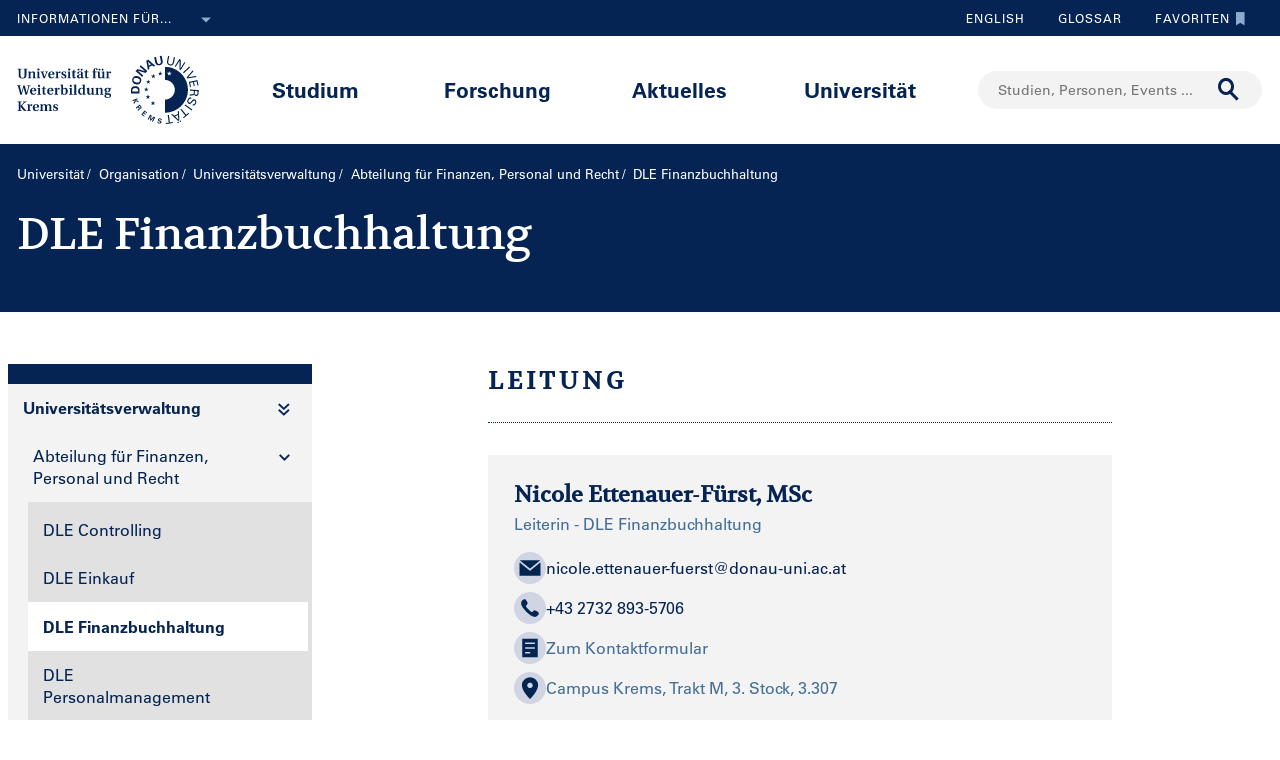

--- FILE ---
content_type: text/html;charset=UTF-8
request_url: https://www.donau-uni.ac.at/de/universitaet/organisation/universitaetsverwaltung/abteilung-fuer-finanzen-personal-und-recht/dle-finanzbuchhaltung.html
body_size: 15743
content:







<!DOCTYPE html>

<html lang="de">
    <head>
    <!-- Google Tag Manager -->
<script data-cmp-vendor="s905" type="text/plain" class="cmplazyload">(function(w,d,s,l,i){w[l]=w[l]||[];w[l].push({'gtm.start':
new Date().getTime(),event:'gtm.js'});var f=d.getElementsByTagName(s)[0],
j=d.createElement(s),dl=l!='dataLayer'?'&l='+l:'';j.async=true;j.src=
'https://www.googletagmanager.com/gtm.js?id='+i+dl;f.parentNode.insertBefore(j,f);
})(window,document,'script','dataLayer','GTM-5QSKZKZ');</script>
<!-- End Google Tag Manager -->




<meta charset="utf-8">
    <title>DLE Finanzbuchhaltung - Universität für Weiterbildung Krems</title>
    <meta name="searchTitle" content="DLE Finanzbuchhaltung">
        <meta name="keywords" content="finanzen, buchhaltung, dienstleistung, abteilung, team, mitarbeiter">
        <meta name="description" content="Das Team der DLE Finanzbuchhaltung der Donau-Universität stellt sich vor. ">


        <meta property="og:title" content="DLE Finanzbuchhaltung">
        <meta property="og:type" content="article">
        <meta property="og:description" content="Das Team der DLE Finanzbuchhaltung der Donau-Universität stellt sich vor. ">
    <meta property="og:url" content="https://www.donau-uni.ac.at/de/universitaet/organisation/universitaetsverwaltung/abteilung-fuer-finanzen-personal-und-recht/dle-finanzbuchhaltung.html">
        <meta property="og:image" content="https://www.donau-uni.ac.at/.imaging/mte/duk-theme/ogFacebook/dam/Administration/OG-Images/Universitaet-fuer-Weiterbildung-og-image.jpg/jcr:content/Universitaet-fuer-Weiterbildung-og-image.jpg">
        <meta property="og:image:type" content="image/jpeg">
        <meta property="og:image:width" content="1200">
        <meta property="og:image:height" content="630">
        <meta property="og:image" content="https://www.donau-uni.ac.at/.imaging/mte/duk-theme/ogWhatsApp/dam/Administration/OG-Images/Universitaet-fuer-Weiterbildung-Krems-og-image-small.jpg/jcr:content/Universitaet-fuer-Weiterbildung-Krems-og-image-small.jpg">
        <meta property="og:image:type" content="image/jpeg">
        <meta property="og:image:width" content="400">
        <meta property="og:image:height" content="400">
    <meta property="og:locale" content="de_DE">
        <meta property="og:locale:alternate" content="en_GB">
        <meta name="twitter:card" content="summary">
<meta content="width=device-width, initial-scale=1.0, minimum-scale=1.0, maximum-scale=2.0" name="viewport">
<link rel="stylesheet" href="/.resources/duk-templates/resources/base.css?v=e3bb64da-6910-4a2a-bbd7-44da92974bfd" />
<link rel="icon" type="image/png" href="/.resources/duk-templates/resources/images/favicon.ico" />

<meta name="duk-indexer-type" content="crawler">
<meta name="duk-page-type" content="organization_unit_page">
<meta name="duk-page-tree" content="/de">
<meta name="duk-suggest-cfq" content="crawler_de">
<meta name="validFrom" content="1970-01-01T00:00:00Z">
<meta name="validTo" content="2100-01-01T00:00:00Z">
<style>html{visibility: hidden; opacity: 0;}</style>
<link rel="preload" href="/.resources/duk-templates/resources/fonts/volkhov/volkhov-v17-latin-regular.woff2" as="font" type="font/woff2" crossorigin="anonymous">
<link rel="preload" href="/.resources/duk-templates/resources/fonts/iconfont/iconfont.ttf?fket2c" as="font" type="font/ttf" crossorigin="anonymous">
<link rel="preload" href="/.resources/duk-templates/resources/fonts/univers/UniversLTW04-55Roman.woff2" as="font" type="font/woff2" crossorigin="anonymous">
<link rel="preload" href="/.resources/duk-templates/resources/fonts/univers/UniversLTW04-57Condensed.woff2" as="font" type="font/woff2" crossorigin="anonymous">
<link rel="preload" href="/.resources/duk-templates/resources/fonts/univers/UniversLTW04-65Bold.woff2" as="font" type="font/woff2" crossorigin="anonymous">
    </head>
    <body>
    <style>
        :root {
            --factboxColor: #052453;
        }
        .color-scheme {
            background-color: #BED0E5 !important;
        }
    </style>
    <!-- Google Tag Manager (noscript) -->
<noscript><iframe title="Google Tag Manager (noscript)" src="https://www.googletagmanager.com/ns.html?id=GTM-5QSKZKZ" height="0" width="0" style="display:none;visibility:hidden" aria-hidden="true"></iframe></noscript>
<!-- End Google Tag Manager (noscript) -->
    <script>window.cmp_setlang = "DE";</script>
    <script>if(!("gdprAppliesGlobally" in window)){window.gdprAppliesGlobally=true}if(!("cmp_id" in window)||window.cmp_id<1){window.cmp_id=0}if(!("cmp_cdid" in window)){window.cmp_cdid="1e47c798caa5"}if(!("cmp_params" in window)){window.cmp_params=""}if(!("cmp_host" in window)){window.cmp_host="b.delivery.consentmanager.net"}if(!("cmp_cdn" in window)){window.cmp_cdn="cdn.consentmanager.net"}if(!("cmp_proto" in window)){window.cmp_proto="https:"}if(!("cmp_codesrc" in window)){window.cmp_codesrc="1"}window.cmp_getsupportedLangs=function(){var b=["DE","EN","FR","IT","NO","DA","FI","ES","PT","RO","BG","ET","EL","GA","HR","LV","LT","MT","NL","PL","SV","SK","SL","CS","HU","RU","SR","ZH","TR","UK","AR","BS"];if("cmp_customlanguages" in window){for(var a=0;a<window.cmp_customlanguages.length;a++){b.push(window.cmp_customlanguages[a].l.toUpperCase())}}return b};window.cmp_getRTLLangs=function(){var a=["AR"];if("cmp_customlanguages" in window){for(var b=0;b<window.cmp_customlanguages.length;b++){if("r" in window.cmp_customlanguages[b]&&window.cmp_customlanguages[b].r){a.push(window.cmp_customlanguages[b].l)}}}return a};window.cmp_getlang=function(j){if(typeof(j)!="boolean"){j=true}if(j&&typeof(cmp_getlang.usedlang)=="string"&&cmp_getlang.usedlang!==""){return cmp_getlang.usedlang}var g=window.cmp_getsupportedLangs();var c=[];var f=location.hash;var e=location.search;var a="languages" in navigator?navigator.languages:[];if(f.indexOf("cmplang=")!=-1){c.push(f.substr(f.indexOf("cmplang=")+8,2).toUpperCase())}else{if(e.indexOf("cmplang=")!=-1){c.push(e.substr(e.indexOf("cmplang=")+8,2).toUpperCase())}else{if("cmp_setlang" in window&&window.cmp_setlang!=""){c.push(window.cmp_setlang.toUpperCase())}else{if(a.length>0){for(var d=0;d<a.length;d++){c.push(a[d])}}}}}if("language" in navigator){c.push(navigator.language)}if("userLanguage" in navigator){c.push(navigator.userLanguage)}var h="";for(var d=0;d<c.length;d++){var b=c[d].toUpperCase();if(g.indexOf(b)!=-1){h=b;break}if(b.indexOf("-")!=-1){b=b.substr(0,2)}if(g.indexOf(b)!=-1){h=b;break}}if(h==""&&typeof(cmp_getlang.defaultlang)=="string"&&cmp_getlang.defaultlang!==""){return cmp_getlang.defaultlang}else{if(h==""){h="EN"}}h=h.toUpperCase();return h};(function(){var u=document;var v=u.getElementsByTagName;var h=window;var o="";var b="_en";if("cmp_getlang" in h){o=h.cmp_getlang().toLowerCase();if("cmp_customlanguages" in h){for(var q=0;q<h.cmp_customlanguages.length;q++){if(h.cmp_customlanguages[q].l.toUpperCase()==o.toUpperCase()){o="en";break}}}b="_"+o}function x(i,e){var w="";i+="=";var s=i.length;var d=location;if(d.hash.indexOf(i)!=-1){w=d.hash.substr(d.hash.indexOf(i)+s,9999)}else{if(d.search.indexOf(i)!=-1){w=d.search.substr(d.search.indexOf(i)+s,9999)}else{return e}}if(w.indexOf("&")!=-1){w=w.substr(0,w.indexOf("&"))}return w}var k=("cmp_proto" in h)?h.cmp_proto:"https:";if(k!="http:"&&k!="https:"){k="https:"}var g=("cmp_ref" in h)?h.cmp_ref:location.href;var j=u.createElement("script");j.setAttribute("data-cmp-ab","1");var c=x("cmpdesign","cmp_design" in h?h.cmp_design:"");var f=x("cmpregulationkey","cmp_regulationkey" in h?h.cmp_regulationkey:"");var r=x("cmpgppkey","cmp_gppkey" in h?h.cmp_gppkey:"");var n=x("cmpatt","cmp_att" in h?h.cmp_att:"");j.src=k+"//"+h.cmp_host+"/delivery/cmp.php?"+("cmp_id" in h&&h.cmp_id>0?"id="+h.cmp_id:"")+("cmp_cdid" in h?"&cdid="+h.cmp_cdid:"")+"&h="+encodeURIComponent(g)+(c!=""?"&cmpdesign="+encodeURIComponent(c):"")+(f!=""?"&cmpregulationkey="+encodeURIComponent(f):"")+(r!=""?"&cmpgppkey="+encodeURIComponent(r):"")+(n!=""?"&cmpatt="+encodeURIComponent(n):"")+("cmp_params" in h?"&"+h.cmp_params:"")+(u.cookie.length>0?"&__cmpfcc=1":"")+"&l="+o.toLowerCase()+"&o="+(new Date()).getTime();j.type="text/javascript";j.async=true;if(u.currentScript&&u.currentScript.parentElement){u.currentScript.parentElement.appendChild(j)}else{if(u.body){u.body.appendChild(j)}else{var t=v("body");if(t.length==0){t=v("div")}if(t.length==0){t=v("span")}if(t.length==0){t=v("ins")}if(t.length==0){t=v("script")}if(t.length==0){t=v("head")}if(t.length>0){t[0].appendChild(j)}}}var m="js";var p=x("cmpdebugunminimized","cmpdebugunminimized" in h?h.cmpdebugunminimized:0)>0?"":".min";var a=x("cmpdebugcoverage","cmp_debugcoverage" in h?h.cmp_debugcoverage:"");if(a=="1"){m="instrumented";p=""}var j=u.createElement("script");j.src=k+"//"+h.cmp_cdn+"/delivery/"+m+"/cmp"+b+p+".js";j.type="text/javascript";j.setAttribute("data-cmp-ab","1");j.async=true;if(u.currentScript&&u.currentScript.parentElement){u.currentScript.parentElement.appendChild(j)}else{if(u.body){u.body.appendChild(j)}else{var t=v("body");if(t.length==0){t=v("div")}if(t.length==0){t=v("span")}if(t.length==0){t=v("ins")}if(t.length==0){t=v("script")}if(t.length==0){t=v("head")}if(t.length>0){t[0].appendChild(j)}}}})();window.cmp_addFrame=function(b){if(!window.frames[b]){if(document.body){var a=document.createElement("iframe");a.style.cssText="display:none";if("cmp_cdn" in window&&"cmp_ultrablocking" in window&&window.cmp_ultrablocking>0){a.src="//"+window.cmp_cdn+"/delivery/empty.html"}a.name=b;a.setAttribute("title","Intentionally hidden, please ignore");a.setAttribute("role","none");a.setAttribute("tabindex","-1");document.body.appendChild(a)}else{window.setTimeout(window.cmp_addFrame,10,b)}}};window.cmp_rc=function(h){var b=document.cookie;var f="";var d=0;while(b!=""&&d<100){d++;while(b.substr(0,1)==" "){b=b.substr(1,b.length)}var g=b.substring(0,b.indexOf("="));if(b.indexOf(";")!=-1){var c=b.substring(b.indexOf("=")+1,b.indexOf(";"))}else{var c=b.substr(b.indexOf("=")+1,b.length)}if(h==g){f=c}var e=b.indexOf(";")+1;if(e==0){e=b.length}b=b.substring(e,b.length)}return(f)};window.cmp_stub=function(){var a=arguments;__cmp.a=__cmp.a||[];if(!a.length){return __cmp.a}else{if(a[0]==="ping"){if(a[1]===2){a[2]({gdprApplies:gdprAppliesGlobally,cmpLoaded:false,cmpStatus:"stub",displayStatus:"hidden",apiVersion:"2.0",cmpId:31},true)}else{a[2](false,true)}}else{if(a[0]==="getUSPData"){a[2]({version:1,uspString:window.cmp_rc("")},true)}else{if(a[0]==="getTCData"){__cmp.a.push([].slice.apply(a))}else{if(a[0]==="addEventListener"||a[0]==="removeEventListener"){__cmp.a.push([].slice.apply(a))}else{if(a.length==4&&a[3]===false){a[2]({},false)}else{__cmp.a.push([].slice.apply(a))}}}}}}};window.cmp_gpp_ping=function(){return{gppVersion:"1.0",cmpStatus:"stub",cmpDisplayStatus:"hidden",supportedAPIs:["tcfca","usnat","usca","usva","usco","usut","usct"],cmpId:31}};window.cmp_gppstub=function(){var a=arguments;__gpp.q=__gpp.q||[];if(!a.length){return __gpp.q}var g=a[0];var f=a.length>1?a[1]:null;var e=a.length>2?a[2]:null;if(g==="ping"){return window.cmp_gpp_ping()}else{if(g==="addEventListener"){__gpp.e=__gpp.e||[];if(!("lastId" in __gpp)){__gpp.lastId=0}__gpp.lastId++;var c=__gpp.lastId;__gpp.e.push({id:c,callback:f});return{eventName:"listenerRegistered",listenerId:c,data:true,pingData:window.cmp_gpp_ping()}}else{if(g==="removeEventListener"){var h=false;__gpp.e=__gpp.e||[];for(var d=0;d<__gpp.e.length;d++){if(__gpp.e[d].id==e){__gpp.e[d].splice(d,1);h=true;break}}return{eventName:"listenerRemoved",listenerId:e,data:h,pingData:window.cmp_gpp_ping()}}else{if(g==="getGPPData"){return{sectionId:3,gppVersion:1,sectionList:[],applicableSections:[0],gppString:"",pingData:window.cmp_gpp_ping()}}else{if(g==="hasSection"||g==="getSection"||g==="getField"){return null}else{__gpp.q.push([].slice.apply(a))}}}}}};window.cmp_msghandler=function(d){var a=typeof d.data==="string";try{var c=a?JSON.parse(d.data):d.data}catch(f){var c=null}if(typeof(c)==="object"&&c!==null&&"__cmpCall" in c){var b=c.__cmpCall;window.__cmp(b.command,b.parameter,function(h,g){var e={__cmpReturn:{returnValue:h,success:g,callId:b.callId}};d.source.postMessage(a?JSON.stringify(e):e,"*")})}if(typeof(c)==="object"&&c!==null&&"__uspapiCall" in c){var b=c.__uspapiCall;window.__uspapi(b.command,b.version,function(h,g){var e={__uspapiReturn:{returnValue:h,success:g,callId:b.callId}};d.source.postMessage(a?JSON.stringify(e):e,"*")})}if(typeof(c)==="object"&&c!==null&&"__tcfapiCall" in c){var b=c.__tcfapiCall;window.__tcfapi(b.command,b.version,function(h,g){var e={__tcfapiReturn:{returnValue:h,success:g,callId:b.callId}};d.source.postMessage(a?JSON.stringify(e):e,"*")},b.parameter)}if(typeof(c)==="object"&&c!==null&&"__gppCall" in c){var b=c.__gppCall;window.__gpp(b.command,function(h,g){var e={__gppReturn:{returnValue:h,success:g,callId:b.callId}};d.source.postMessage(a?JSON.stringify(e):e,"*")},"parameter" in b?b.parameter:null,"version" in b?b.version:1)}};window.cmp_setStub=function(a){if(!(a in window)||(typeof(window[a])!=="function"&&typeof(window[a])!=="object"&&(typeof(window[a])==="undefined"||window[a]!==null))){window[a]=window.cmp_stub;window[a].msgHandler=window.cmp_msghandler;window.addEventListener("message",window.cmp_msghandler,false)}};window.cmp_setGppStub=function(a){if(!(a in window)||(typeof(window[a])!=="function"&&typeof(window[a])!=="object"&&(typeof(window[a])==="undefined"||window[a]!==null))){window[a]=window.cmp_gppstub;window[a].msgHandler=window.cmp_msghandler;window.addEventListener("message",window.cmp_msghandler,false)}};window.cmp_addFrame("__cmpLocator");if(!("cmp_disableusp" in window)||!window.cmp_disableusp){window.cmp_addFrame("__uspapiLocator")}if(!("cmp_disabletcf" in window)||!window.cmp_disabletcf){window.cmp_addFrame("__tcfapiLocator")}if(!("cmp_disablegpp" in window)||!window.cmp_disablegpp){window.cmp_addFrame("__gppLocator")}window.cmp_setStub("__cmp");if(!("cmp_disabletcf" in window)||!window.cmp_disabletcf){window.cmp_setStub("__tcfapi")}if(!("cmp_disableusp" in window)||!window.cmp_disableusp){window.cmp_setStub("__uspapi")}if(!("cmp_disablegpp" in window)||!window.cmp_disablegpp){window.cmp_setGppStub("__gpp")};</script>


        <div class="navigation" role="region" aria-label="Navigationsbereich">
<nav class="accessibility-nav" role="navigation" aria-label="Barrierefreiheit Navigation">
    <ul>
            <li>
                <a href="#mainContent">Zum Hauptinhalt springen</a>
            </li>
            <li>
                <a href="#search">Zur Suchmaske springen</a>
            </li>
            <li>
                <a href="#main-nav">Zur Hauptnavigation springen</a>
            </li>
            <li>
                <a href="#top-nav">Zur Toolnavigation springen</a>
            </li>
    </ul>
</nav>
<nav id="top-nav" class="top-nav" role="navigation" aria-label="Toolnavigation">
    <div class="container">
            <div class="left-top-nav col-lg-6">

    <div class="info-dropdown dropdown">
        <button class="btn btn-primary dropdown-toggle" type="button" data-toggle="dropdown">Informationen für...<em class="icon-ic_Arrow_Down"></em></button>
        <ul class="dropdown-menu">
                <li>


















        <a href="/de/zielgruppen/studieninteressierte.html"
            >
                <em class="icon-ic-arrow-dropdown-right"></em>
            
            <span>Studieninteressierte</span>
            
            <div class="clearfix"></div>
        </a>

</li>
                <li>


















        <a href="/de/zielgruppen/studierende.html"
            >
                <em class="icon-ic-arrow-dropdown-right"></em>
            
            <span>Studierende</span>
            
            <div class="clearfix"></div>
        </a>

</li>
                <li>


















        <a href="/de/zielgruppen/wissenschafterinnen.html"
            >
                <em class="icon-ic-arrow-dropdown-right"></em>
            
            <span>Wissenschafter_innen</span>
            
            <div class="clearfix"></div>
        </a>

</li>
                <li>


















        <a href="/de/aktuelles/presse-medien.html"
            >
                <em class="icon-ic-arrow-dropdown-right"></em>
            
            <span>Presse &amp; Medien</span>
            
            <div class="clearfix"></div>
        </a>

</li>
                <li>


















        <a href="/de/zielgruppen/absolventinnen.html"
            >
                <em class="icon-ic-arrow-dropdown-right"></em>
            
            <span>Absolvent_innen</span>
            
            <div class="clearfix"></div>
        </a>

</li>
                <li>


















        <a href="/de/zielgruppen/besucherinnen.html"
            >
                <em class="icon-ic-arrow-dropdown-right"></em>
            
            <span>Besucher_innen</span>
            
            <div class="clearfix"></div>
        </a>

</li>
                <li>


















        <a href="/de/zielgruppen/mitarbeiterinnen.html"
            >
                <em class="icon-ic-arrow-dropdown-right"></em>
            
            <span>Mitarbeiter_innen</span>
            
            <div class="clearfix"></div>
        </a>

</li>
                <li>


















        <a href="/de/universitaet/organisation/karriereportal.html"
            >
                <em class="icon-ic-arrow-dropdown-right"></em>
            
            <span>Bewerber_innen</span>
            
            <div class="clearfix"></div>
        </a>

</li>
        </ul>
    </div>
            </div>
            <div class="right-top-nav col-lg-6">


                
                <a href="/en/university/organization/university-administration/division-of-finance-human-resources-and-legal-affairs/accounting.html" class="lang-switch">
                English
                </a>
                


        <a href="/de/glossar.html" class="alphabetical"><span class="visually-hidden">Zum Glossar</span>Glossar</a>


        <a href="/de/services/favorites.html" class="favorite-link overlay-opener" data-src="/de/services/emptyfavoritesoverlaypage.html"><span class="visually-hidden">Zu den Favoriten</span>Favoriten<em class="icon-ic_Bookmark_Idle"></em></a>

            </div>
    </div>
</nav>



<nav id="main-nav" class="main-nav" role="navigation" aria-label="Seiteninhalt">
    <div class="container">
        <div class="left-main-nav col-lg-2 col-sm-5">
            <a title="Universität für Weiterbildung Krems" href="/de.html">
                    <img src="/dam/jcr:54ce3053-4fde-4d50-9e70-1c1a357be660/uwk-logo-dt-blue.svg" alt="Logo - Universität für Weiterbildung Krems" />
            </a>
            <span class="helper"></span>
        </div>
        <div class="mid-main-nav col-lg-7">
            <a href="#" class="go-back">Zurück</a>
            <ul role="menu">
                            <li class="uuid-cae4bcb0-0411-4abc-a873-3e7cd313353c"><a href="/de/studium.html">Studium</a>
                                <ul class="duk-mdd">
                                    <li>
                                        <div class="megadropdown">
                                            <div class="container">
                                                        




<div class="col-lg-3 conn">







        <a class="teaser-outer teaser-outer-hl" href="/de/studium.html" target="_self">









    <div class="teaser  highlight  bg-transparent" >





            <div class="teaser-flex">
        <div class="img-wrapper center">
            <img src="/.imaging/mte/duk-theme/teaser/dam/DUK-Bildwelt/Campus/Teaserbilder/universitaet-fuer-weiterbildung-krems-campus-architektur-5.jpg/jcr:content/universitaet-fuer-weiterbildung-krems-campus-architektur-5.jpg" alt="" title="&copy; Walter Skokanitsch" />
        </div>
                    <div class="content-wrapper">
                            <h3>Weiterbilden an der Universität Krems</h3>
                    </div>

            </div>



    </div>
    </a>






        <a class="teaser-outer teaser-outer-hl" href="/de/studium/studium-suchen.html" target="_self">









    <div class="teaser  highlight  bg-transparent" >





            <div class="teaser-flex">
        <div class="img-wrapper center">
            <img src="/.imaging/mte/duk-theme/teaser/dam/Donau-Uni/Studium/MDD/Stackable-Programs-Weiterbildungsprogramme-UWK-Walter-Skokanitsch.jpg/jcr:content/Stackable-Programs-Weiterbildungsprogramme-UWK-Walter-Skokanitsch.jpg" alt="Imagebild" title="&copy; Walter Skokanitsch" />
        </div>
                    <div class="content-wrapper">
                            <h3>Zur Studiensuche</h3>
                    </div>

            </div>



    </div>
    </a>

</div>

    
    




<div class="col-lg-3 bg-transparent">
        <div class="hline">
            <p>
                    Ihr Studium finden
                    <em class="icon-ic-arrow-right"></em>
            </p>
        </div>


















            <!-- headline -->
            <p  class="">
            
            Nach Themen
            
            
            
            </p>

        <ul class="linkList">

    <li>


















        <a href="/de/studium/studium-suchen.html?scrollheight=0&amp;sorting=ascend&amp;queryStr=&amp;activeSubjects=912c4ab0-37fb-4e26-9ede-45405493f5bb%3B&amp;subjects-header=false&amp;subjects=912c4ab0-37fb-4e26-9ede-45405493f5bb&amp;subsubject-header=true&amp;research-header=false&amp;subresearch-header-1=false&amp;subresearch-header-2=false&amp;format-header=false&amp;lang-header=false&amp;subsubject-header=true&amp;subresearch-header-1=false&amp;subresearch-header-2=false"
            >
            
            <span>Bauen &amp; Umwelt</span>
            
            <div class="clearfix"></div>
        </a>

</li>
    <li>


















        <a href="/de/studium/studium-suchen.html?scrollheight=0&amp;sorting=ascend&amp;queryStr=&amp;activeSubjects=b3c2664f-4d5e-4495-ba48-a3ccf3802f78%3B&amp;subjects-header=false&amp;subjects=b3c2664f-4d5e-4495-ba48-a3ccf3802f78&amp;subsubject-header=true&amp;research-header=false&amp;subresearch-header-1=false&amp;subresearch-header-2=false&amp;format-header=false&amp;lang-header=false&amp;subsubject-header=true&amp;subresearch-header-1=false&amp;subresearch-header-2=false"
            >
            
            <span>Bildung</span>
            
            <div class="clearfix"></div>
        </a>

</li>
    <li>


















        <a href="/de/studium/studium-suchen.html?scrollheight=0&amp;sorting=ascend&amp;queryStr=&amp;activeSubjects=cee7326b-46da-4454-87bf-fdee349ded70%3B&amp;subjects-header=false&amp;subjects=cee7326b-46da-4454-87bf-fdee349ded70&amp;subsubject-header=true&amp;research-header=false&amp;subresearch-header-1=false&amp;subresearch-header-2=false&amp;format-header=false&amp;lang-header=false&amp;subsubject-header=true&amp;subresearch-header-1=false&amp;subresearch-header-2=false"
            >
            
            <span>Digitalisierung &amp; Sensorik</span>
            
            <div class="clearfix"></div>
        </a>

</li>
    <li>


















        <a href="/de/studium/studium-suchen.html?scrollheight=0&amp;sorting=ascend&amp;queryStr=&amp;activeSubjects=4857ea2d-0f3d-4950-99c6-e12ea2f2e43f%3B&amp;subjects-header=false&amp;subjects=4857ea2d-0f3d-4950-99c6-e12ea2f2e43f&amp;subsubject-header=true&amp;research-header=false&amp;subresearch-header-1=false&amp;subresearch-header-2=false&amp;format-header=false&amp;lang-header=false&amp;subsubject-header=true&amp;subresearch-header-1=false&amp;subresearch-header-2=false"
            >
            
            <span>Gesundheit &amp; Medizin</span>
            
            <div class="clearfix"></div>
        </a>

</li>
    <li>


















        <a href="/de/studium/studium-suchen.html?scrollheight=0&amp;sorting=ascend&amp;queryStr=&amp;activeSubjects=f09f6b13-5aa1-41ae-a8b2-91bf37aa1cdf%3B&amp;subjects-header=false&amp;subjects=f09f6b13-5aa1-41ae-a8b2-91bf37aa1cdf&amp;subsubject-header=true&amp;research-header=false&amp;subresearch-header-1=false&amp;subresearch-header-2=false&amp;format-header=false&amp;lang-header=false&amp;subsubject-header=true&amp;subresearch-header-1=false&amp;subresearch-header-2=false"
            >
            
            <span>Kunst &amp; Kultur</span>
            
            <div class="clearfix"></div>
        </a>

</li>
    <li>


















        <a href="/de/studium/studium-suchen.html?scrollheight=0&amp;sorting=ascend&amp;queryStr=&amp;activeSubjects=24bbbfa6-c499-436a-b024-a06998efd076%3B&amp;subjects-header=false&amp;subjects=24bbbfa6-c499-436a-b024-a06998efd076&amp;subsubject-header=true&amp;research-header=false&amp;subresearch-header-1=false&amp;subresearch-header-2=false&amp;format-header=false&amp;lang-header=false&amp;subsubject-header=true&amp;subresearch-header-1=false&amp;subresearch-header-2=false"
            >
            
            <span>Medien &amp; Kommunikation</span>
            
            <div class="clearfix"></div>
        </a>

</li>
    <li>


















        <a href="/de/studium/studium-suchen.html?scrollheight=0&amp;sorting=ascend&amp;queryStr=&amp;activeSubjects=1559274b-4a7b-4319-b80b-42c1a927eec9%3B&amp;subjects-header=false&amp;subjects=1559274b-4a7b-4319-b80b-42c1a927eec9&amp;subsubject-header=true&amp;research-header=false&amp;subresearch-header-1=false&amp;subresearch-header-2=false&amp;format-header=false&amp;lang-header=false&amp;subsubject-header=true&amp;subresearch-header-1=false&amp;subresearch-header-2=false"
            >
            
            <span>Migration &amp; Internationales</span>
            
            <div class="clearfix"></div>
        </a>

</li>
    <li>


















        <a href="/de/studium/studium-suchen.html?scrollheight=0&amp;sorting=ascend&amp;queryStr=&amp;activeSubjects=ba234ff8-f0d2-48ea-86ca-002e3df301fa%3B&amp;subjects-header=false&amp;subjects=ba234ff8-f0d2-48ea-86ca-002e3df301fa&amp;subsubject-header=true&amp;research-header=false&amp;subresearch-header-1=false&amp;subresearch-header-2=false&amp;format-header=false&amp;lang-header=false&amp;subsubject-header=true&amp;subresearch-header-1=false&amp;subresearch-header-2=false"
            >
            
            <span>Psychotherapie &amp; Soziales</span>
            
            <div class="clearfix"></div>
        </a>

</li>
    <li>


















        <a href="/de/studium/studium-suchen.html?scrollheight=0&amp;sorting=ascend&amp;queryStr=&amp;activeSubjects=61143b1e-b2e7-4fc1-b0dd-0c7484bc8fc0%3B&amp;subjects-header=false&amp;subjects=61143b1e-b2e7-4fc1-b0dd-0c7484bc8fc0&amp;subsubject-header=true&amp;research-header=false&amp;subresearch-header-1=false&amp;subresearch-header-2=false&amp;format-header=false&amp;lang-header=false&amp;subsubject-header=true&amp;subresearch-header-1=false&amp;subresearch-header-2=false"
            >
            
            <span>Recht &amp; Verwaltung</span>
            
            <div class="clearfix"></div>
        </a>

</li>
    <li>


















        <a href="/de/studium/studium-suchen.html?scrollheight=0&amp;sorting=ascend&amp;queryStr=&amp;activeSubjects=be9167ee-916d-4591-a68c-2f58a96cea8d%3B&amp;subjects-header=false&amp;subjects=be9167ee-916d-4591-a68c-2f58a96cea8d&amp;subsubject-header=true&amp;research-header=false&amp;subresearch-header-1=false&amp;subresearch-header-2=false&amp;format-header=false&amp;lang-header=false&amp;subsubject-header=true&amp;subresearch-header-1=false&amp;subresearch-header-2=false"
            >
            
            <span>Wirtschaft &amp; Unternehmensführung</span>
            
            <div class="clearfix"></div>
        </a>

</li>


        </ul>

</div>

    
    




<div class="col-lg-3 bg-transparent">
        <div class="hline">
            <p class="mdd-no-headline">
                    
            </p>
        </div>


















            <!-- headline -->
            <p  class="">
            
            Nach Studienvariante
            
            
            
            </p>

        <ul class="linkList">

    <li>


















        <a href="/de/studium/studium-suchen.html?scrollheight=351.20001220703125&amp;queryStr=&amp;subjects-header=false&amp;subsubject-header=false&amp;research-header=false&amp;degrees=PhD&amp;subresearch-header-1=false&amp;subresearch-header-2=false&amp;format-header=false&amp;lang-header=false&amp;subsubject-header=false&amp;subresearch-header-1=false&amp;subresearch-header-2=false"
            >
            
            <span>PhD</span>
            
            <div class="clearfix"></div>
        </a>

</li>
    <li>


















        <a href="/de/studium/studium-suchen.html?scrollheight=0&amp;queryStr=&amp;subjects-header=false&amp;subsubject-header=false&amp;research-header=false&amp;degrees=Master&amp;subresearch-header-1=true&amp;subresearch-header-2=false&amp;format-header=false&amp;lang-header=false&amp;subsubject-header=false&amp;subresearch-header-1=true&amp;subresearch-header-2=false"
            >
            
            <span>Master, MBA, LL.M.</span>
            
            <div class="clearfix"></div>
        </a>

</li>
    <li>


















        <a href="/de/studium/studium-suchen.html?scrollheight=0&amp;queryStr=&amp;subjects-header=false&amp;subsubject-header=false&amp;research-header=false&amp;degrees=Bachelor&amp;subresearch-header-1=false&amp;subresearch-header-2=true&amp;format-header=false&amp;lang-header=false&amp;subsubject-header=false&amp;subresearch-header-1=false&amp;subresearch-header-2=true"
            >
            
            <span>Bachelor</span>
            
            <div class="clearfix"></div>
        </a>

</li>
    <li>


















        <a href="/de/studium/studium-suchen.html?scrollheight=160&amp;queryStr=&amp;subjects-header=false&amp;subsubject-header=true&amp;research-header=false&amp;degrees=Academic+Expert+Program&amp;subresearch-header-1=true&amp;subresearch-header-2=true&amp;format-header=false&amp;lang-header=false&amp;subsubject-header=true&amp;subresearch-header-1=true&amp;subresearch-header-2=true"
            >
            
            <span>Academic Expert Program</span>
            
            <div class="clearfix"></div>
        </a>

</li>
    <li>


















        <a href="/de/studium/studium-suchen.html?scrollheight=0&amp;queryStr=&amp;subjects-header=false&amp;subsubject-header=false&amp;research-header=false&amp;degrees=Certificate+Program&amp;subresearch-header-1=false&amp;subresearch-header-2=false&amp;format-header=false&amp;lang-header=false&amp;subsubject-header=false&amp;subresearch-header-1=false&amp;subresearch-header-2=false"
            >
            
            <span>Certificate Program</span>
            
            <div class="clearfix"></div>
        </a>

</li>
    <li>


















        <a href="/de/studium/studium-suchen.html?scrollheight=145.60000610351562&amp;queryStr=&amp;subjects-header=false&amp;subsubject-header=true&amp;research-header=false&amp;degrees=Micro-Credential+Program&amp;subresearch-header-1=true&amp;subresearch-header-2=true&amp;format-header=false&amp;lang-header=false&amp;subsubject-header=true&amp;subresearch-header-1=true&amp;subresearch-header-2=true"
            >
            
            <span>Micro-Credential Program</span>
            
            <div class="clearfix"></div>
        </a>

</li>
    <li>


















        <a href="/de/studium/studium-suchen.html?scrollheight=163.1999969482422&amp;queryStr=&amp;subjects-header=false&amp;subsubject-header=true&amp;research-header=false&amp;degrees=Seminar&amp;subresearch-header-1=true&amp;subresearch-header-2=true&amp;format-header=false&amp;lang-header=false&amp;subsubject-header=true&amp;subresearch-header-1=true&amp;subresearch-header-2=true"
            >
            
            <span>Seminar</span>
            
            <div class="clearfix"></div>
        </a>

</li>


        </ul>

</div>

    
    




<div class="col-lg-3 empty-subheadline">
        <div class="hline">
            <p>
                    Rund ums Studieren
                    <em class="icon-ic-arrow-right"></em>
            </p>
        </div>














        <ul class="linkList">

    <li>


















        <a href="/de/studium/studienangebot.html"
            >
            
            <span>Studienangebot</span>
            
            <div class="clearfix"></div>
        </a>

</li>
    <li>


















        <a href="/de/studium/studienangebot/stackable-program.html"
            >
            
            <span>Stackable Programs</span>
            
            <div class="clearfix"></div>
        </a>

</li>
    <li>


















        <a href="/de/studium/berufsbegleitend-studieren.html"
            >
            
            <span>Berufsbegleitend studieren</span>
            
            <div class="clearfix"></div>
        </a>

</li>
    <li>


















        <a href="/de/universitaet/service/barrierefrei-studieren.html"
            >
            
            <span>Barrierefrei studieren</span>
            
            <div class="clearfix"></div>
        </a>

</li>
    <li>


















        <a href="/de/studium/studienorganisation.html"
            >
            
            <span>Studienorganisation</span>
            
            <div class="clearfix"></div>
        </a>

</li>
    <li>


















        <a href="/de/studium/studienorganisation/bewerbung.html"
            >
            
            <span>Bewerbung &amp; Zulassung</span>
            
            <div class="clearfix"></div>
        </a>

</li>
    <li>


















        <a href="/de/studium/studienorganisation/stipendien-finanzierung.html"
            >
            
            <span>Stipendien &amp; Finanzierung</span>
            
            <div class="clearfix"></div>
        </a>

</li>
    <li>


















        <a href="/de/universitaet/campus-krems/studieren-in-krems.html"
            >
            
            <span>Studieren in Krems</span>
            
            <div class="clearfix"></div>
        </a>

</li>
    <li>


















        <a href="/de/services/infomaterialbestellung.html"
            >
            
            <span>Infomaterial</span>
            
            <div class="clearfix"></div>
        </a>

</li>
    <li>


















        <a href="/de/studium/haeufige-fragen.html"
            >
            
            <span>Häufige Fragen</span>
            
            <div class="clearfix"></div>
        </a>

</li>


        </ul>

</div>

    
    
                                                                </div><div class="container">
                                                                <div class="col-lg-7 tag-row">





                                                                </div>
                                                <div class="col-lg-5">
                                                    <p class="caption">Universität für Weiterbildung Krems</p>
                                                </div>
                                            </div>
                                        </div>
                                    </li>
                                </ul>
                            </li>
                            <li class="uuid-6319bcbe-ac37-47b6-bb00-63b69e9fdca4"><a href="/de/forschung.html">Forschung</a>
                                <ul class="duk-mdd">
                                    <li>
                                        <div class="megadropdown">
                                            <div class="container">
                                                        




<div class="col-lg-3 conn">







        <a class="teaser-outer teaser-outer-hl" href="/de/aktuelles/news/2018/core-facility-geraete-eroeffnen-neues-methodenspektrum.html" target="_self">









    <div class="teaser  highlight has-tooltip  bg-transparent" >





            <div class="teaser-flex">
        <div class="img-wrapper center">
            <img src="/.imaging/mte/duk-theme/teaser/dam/Donau-Uni/Forschung/MDD/teaser-core-facility-geraete_-_skokanitsch-fotografie.jpg/jcr:content/teaser-core-facility-geraete_-_skokanitsch-fotografie.jpg" alt="Forschung" title="&copy; Walter Skokanitsch" />
        </div>
                    <div class="content-wrapper">
                            <h3>Core Facility</h3>
                            <p>Ger&auml;te er&ouml;ffnen neues Methodenspektrum</p>

                    </div>

            </div>



    </div>
    </a>

</div>

    
    




<div class="col-lg-3 empty-subheadline">
        <div class="hline">
            <p>
                    Schwerpunkte
                    <em class="icon-ic-arrow-right"></em>
            </p>
        </div>














        <ul class="linkList">

    <li>


















        <a href="/de/forschung/forschungsschwerpunkte/weiterbildungsforschung.html"
            >
            
            <span>Bildungstechnologien und Weiterbildungsforschung </span>
            
            <div class="clearfix"></div>
        </a>

</li>
    <li>


















        <a href="/de/forschung/forschungsschwerpunkte/evidenzbasierte-gesundheitsforschung.html"
            >
            
            <span>Evidenzbasierte Gesundheitsforschung</span>
            
            <div class="clearfix"></div>
        </a>

</li>
    <li>


















        <a href="/de/forschung/forschungsschwerpunkte/digitale-transformation-gesundheit-und-innovation.html"
            >
            
            <span>Innovation für kohäsive und nachhaltige Gesellschaften </span>
            
            <div class="clearfix"></div>
        </a>

</li>
    <li>


















        <a href="/de/forschung/forschungsschwerpunkte/kulturelles-erbe.html"
            >
            
            <span>Kulturelles Erbe</span>
            
            <div class="clearfix"></div>
        </a>

</li>
    <li>


















        <a href="/de/forschung/forschungsschwerpunkte/praeventive-und-regenerative-medizin.html"
            >
            
            <span>Präventive und Regenerative Medizin</span>
            
            <div class="clearfix"></div>
        </a>

</li>
    <li>


















        <a href="/de/forschung/forschungsschwerpunkte/transnationale-gesellschaften-und-migration-.html"
            >
            
            <span>Transnationale Gesellschaften und Migration </span>
            
            <div class="clearfix"></div>
        </a>

</li>


        </ul>

</div>

    
    




<div class="col-lg-3 empty-subheadline">
        <div class="hline">
            <p>
                    Projekte &amp; Aktuelles
                    <em class="icon-ic-arrow-right"></em>
            </p>
        </div>














        <ul class="linkList">

    <li>


















        <a href="/de/forschung.html"
            >
            
            <span>Aktuelles aus der Forschung</span>
            
            <div class="clearfix"></div>
        </a>

</li>
    <li>


















        <a href="/de/forschung/forschungshighlights.html"
            >
            
            <span>Forschungshighlights</span>
            
            <div class="clearfix"></div>
        </a>

</li>
    <li>


















        <a href="/de/forschung/fakultaetsuebergreifende-forschungsgruppen.html"
            >
            
            <span>Fakultätsübergreifende Forschungsgruppen</span>
            
            <div class="clearfix"></div>
        </a>

</li>
    <li>


















        <a href="/de/forschung/forschungsdatenbank.html"
            >
            
            <span>Forschungsdatenbank</span>
            
            <div class="clearfix"></div>
        </a>

</li>
    <li>


















        <a href="/de/universitaet/ueber-uns/berichte.html#Wissensbilanz"
            >
            
            <span>Wissensbilanz &amp; Forschungsbericht</span>
            
            <div class="clearfix"></div>
        </a>

</li>


        </ul>

</div>

    
    




<div class="col-lg-3 empty-subheadline">
        <div class="hline">
            <p>
                    PhD-Studien &amp; Services
                    <em class="icon-ic-arrow-right"></em>
            </p>
        </div>














        <ul class="linkList">

    <li>


















        <a href="/de/forschung/servicecenter-fuer-forschungsunterstuetzung-und-transfer.html"
            >
            
            <span>Servicecenter für Forschungsunterstützung und Transfer</span>
            
            <div class="clearfix"></div>
        </a>

</li>
    <li>


















        <a href="/de/forschung/servicecenter-fuer-forschungsunterstuetzung-und-transfer/technologietransfer.html"
            >
            
            <span>Technologietransfer</span>
            
            <div class="clearfix"></div>
        </a>

</li>
    <li>


















        <a href="/de/studium/studienangebot/phd-studien.html"
            >
            
            <span>PhD-Studien</span>
            
            <div class="clearfix"></div>
        </a>

</li>


        </ul>

</div>

    
    
                                                                </div><div class="container">
                                                                <div class="col-lg-7 tag-row">





                                                                </div>
                                                <div class="col-lg-5">
                                                    <p class="caption">Universität für Weiterbildung Krems</p>
                                                </div>
                                            </div>
                                        </div>
                                    </li>
                                </ul>
                            </li>
                            <li class="uuid-4cfef30c-308a-43f5-9f05-9004c7eebf16"><a href="/de/aktuelles.html">Aktuelles</a>
                                <ul class="duk-mdd">
                                    <li>
                                        <div class="megadropdown">
                                            <div class="container">
                                                        




<div class="col-lg-3 conn empty-subheadline">
        <div class="hline">
            <p>
                    News &amp; Veranstaltungen
                    <em class="icon-ic-arrow-right"></em>
            </p>
        </div>














        <ul class="linkList">

    <li>


















        <a href="/de/aktuelles/news.html"
            >
            
            <span>News</span>
            
            <div class="clearfix"></div>
        </a>

</li>
    <li>


















        <a href="/de/aktuelles/veranstaltungen.html"
            >
            
            <span>Veranstaltungen</span>
            
            <div class="clearfix"></div>
        </a>

</li>
    <li>


















        <a href="/de/aktuelles/newsletter.html"
            >
            
            <span>Newsletter</span>
            
            <div class="clearfix"></div>
        </a>

</li>


        </ul>

</div>

    
    




<div class="col-lg-3 empty-subheadline">
        <div class="hline">
            <p>
                    Presse &amp; Medien
                    <em class="icon-ic-arrow-right"></em>
            </p>
        </div>














        <ul class="linkList">

    <li>


















        <a href="/de/aktuelles/presse-medien.html"
            >
            
            <span>Medienarbeit</span>
            
            <div class="clearfix"></div>
        </a>

</li>
    <li>


















        <a href="/de/aktuelles/presse-medien/presseinformationen.html"
            >
            
            <span>Presseinformationen</span>
            
            <div class="clearfix"></div>
        </a>

</li>
    <li>


















        <a href="/de/aktuelles/presse-medien/medienberichte.html"
            >
            
            <span>Medienberichte</span>
            
            <div class="clearfix"></div>
        </a>

</li>
    <li>


















        <a href="/de/aktuelles/presse-medien/pressefotos-und-downloads.html"
            >
            
            <span>Pressefotos &amp; Downloads</span>
            
            <div class="clearfix"></div>
        </a>

</li>
    <li>


















        <a href="/de/aktuelles/presse-medien/pressekontakt.html"
            >
            
            <span>Kontakt</span>
            
            <div class="clearfix"></div>
        </a>

</li>


        </ul>

</div>

    
    




<div class="col-lg-3 empty-subheadline">
        <div class="hline">
            <p>
                    Upgrade
                    <em class="icon-ic-arrow-right"></em>
            </p>
        </div>














        <ul class="linkList">

    <li>


















        <a href="/de/aktuelles/upgrade-das-magazin-fuer-wissen-und-weiterdenken-der-universitaet-fuer-weiterbildung-krems.html"
            >
            
            <span>Über das Magazin</span>
            
            <div class="clearfix"></div>
        </a>

</li>
    <li>


















        <a href="/de/aktuelles/upgrade-das-magazin-fuer-wissen-und-weiterdenken-der-universitaet-fuer-weiterbildung-krems/alle-ausgaben/upgrade-3-4-25-wandel-und-akzente.html"
            >
            
            <span>Aktuelle Ausgabe</span>
            
            <div class="clearfix"></div>
        </a>

</li>
    <li>


















        <a href="/de/aktuelles/upgrade-das-magazin-fuer-wissen-und-weiterdenken-der-universitaet-fuer-weiterbildung-krems/alle-ausgaben.html"
            >
            
            <span>Übersicht aller Ausgaben</span>
            
            <div class="clearfix"></div>
        </a>

</li>
    <li>


















        <a href="/de/aktuelles/upgrade-das-magazin-fuer-wissen-und-weiterdenken-der-universitaet-fuer-weiterbildung-krems.html#upgradebestellung"
            >
            
            <span>Ausgaben bestellen</span>
            
            <div class="clearfix"></div>
        </a>

</li>


        </ul>

</div>

    
    




<div class="col-lg-3">







        <a class="teaser-outer teaser-outer-hl" href="/de/aktuelles/upgrade-das-magazin-fuer-wissen-und-weiterdenken-der-universitaet-fuer-weiterbildung-krems/alle-ausgaben/upgrade-3-4-25-wandel-und-akzente.html" target="_self">









    <div class="teaser  highlight  bg-transparent" >





            <div class="teaser-flex">
        <div class="img-wrapper center">
            <img src="/.imaging/mte/duk-theme/teaser/dam/Donau-Uni/Aktuelles/Upgrade/2025/3-4.25/Header_Upgrade.jpg/jcr:content/Header_Upgrade.jpg" alt="Sujetbild Cover upgrade 3/4.25"  />
        </div>
                    <div class="content-wrapper">
                            <h3>upgrade 3/4.25 – Wandel &amp; Akzente</h3>
                    </div>

            </div>



    </div>
    </a>

</div>

    
    
                                                                </div><div class="container">
                                                                <div class="col-lg-7 tag-row">
                                                                </div>
                                                <div class="col-lg-5">
                                                    <p class="caption">Universität für Weiterbildung Krems</p>
                                                </div>
                                            </div>
                                        </div>
                                    </li>
                                </ul>
                            </li>
                            <li class="uuid-c0dc30ab-4f76-46fd-8cf4-4928b95f3257"><a href="/de/universitaet.html">Universität</a>
                                <ul class="duk-mdd">
                                    <li>
                                        <div class="megadropdown">
                                            <div class="container">
                                                        




<div class="col-lg-3 conn empty-subheadline">
        <div class="hline">
            <p>
                    Auf einen Blick
                    <em class="icon-ic-arrow-right"></em>
            </p>
        </div>














        <ul class="linkList">

    <li>


















        <a href="/de/universitaet.html"
            >
            
            <span>Wir über uns</span>
            
            <div class="clearfix"></div>
        </a>

</li>
    <li>


















        <a href="/de/universitaet/ueber-uns/leitbild-strategie.html"
            >
            
            <span>Leitbild &amp; Strategie</span>
            
            <div class="clearfix"></div>
        </a>

</li>
    <li>


















        <a href="/de/universitaet/ueber-uns/zahlen-fakten.html"
            >
            
            <span>Zahlen &amp; Fakten</span>
            
            <div class="clearfix"></div>
        </a>

</li>
    <li>


















        <a href="/de/universitaet/ueber-uns/berichte.html"
            >
            
            <span>Berichte</span>
            
            <div class="clearfix"></div>
        </a>

</li>
    <li>


















        <a href="/de/universitaet/ueber-uns/geschichte.html"
            >
            
            <span>Geschichte</span>
            
            <div class="clearfix"></div>
        </a>

</li>
    <li>


















        <a href="/de/universitaet/ueber-uns/qualitaetsmanagement.html"
            >
            
            <span>Qualitätsmanagement</span>
            
            <div class="clearfix"></div>
        </a>

</li>


        </ul>

</div>

    
    




<div class="col-lg-3 empty-subheadline">
        <div class="hline">
            <p>
                    Leitung &amp; Struktur
                    <em class="icon-ic-arrow-right"></em>
            </p>
        </div>














        <ul class="linkList">

    <li>


















        <a href="/de/universitaet/organisation.html"
            >
            
            <span>Organisation</span>
            
            <div class="clearfix"></div>
        </a>

</li>
    <li>


















        <a href="/de/universitaet/organisation/rektorat.html"
            >
            
            <span>Rektorat</span>
            
            <div class="clearfix"></div>
        </a>

</li>
    <li>


















        <a href="/de/universitaet/organisation/gremien-organe.html"
            >
            
            <span>Gremien &amp; Organe</span>
            
            <div class="clearfix"></div>
        </a>

</li>
    <li>


















        <a href="/de/universitaet/organisation/universitaetsverwaltung.html"
            >
            
            <span>Universitätsverwaltung</span>
            
            <div class="clearfix"></div>
        </a>

</li>
    <li>


















        <a href="/de/universitaet/organisation/mitarbeiterinnen.html"
            >
            
            <span>Mitarbeiter_innen</span>
            
            <div class="clearfix"></div>
        </a>

</li>
    <li>


















        <a href="/de/universitaet/organisation/satzung.html"
            >
            
            <span>Satzung</span>
            
            <div class="clearfix"></div>
        </a>

</li>
    <li>


















        <a href="/de/universitaet/organisation/organisationsplan.html"
            >
            
            <span>Organisationsplan</span>
            
            <div class="clearfix"></div>
        </a>

</li>
    <li>


















        <a href="/de/universitaet/organisation/mitteilungsblaetter.html"
            >
            
            <span>Mitteilungsblätter</span>
            
            <div class="clearfix"></div>
        </a>

</li>
    <li>


















        <a href="/de/universitaet/organisation/karriereportal.html"
            >
            
            <span>Karriere</span>
            
            <div class="clearfix"></div>
        </a>

</li>


        </ul>

</div>

    
    




<div class="col-lg-3 empty-subheadline">
        <div class="hline">
            <p>
                    FAKULTÄTEN
                    <em class="icon-ic-arrow-right"></em>
            </p>
        </div>














        <ul class="linkList">

    <li>


















        <a href="/de/universitaet/fakultaeten.html"
            >
            
            <span>Überblick</span>
            
            <div class="clearfix"></div>
        </a>

</li>
    <li>


















        <a href="/de/universitaet/fakultaeten/gesundheit-medizin.html"
            >
            
            <span>Gesundheit &amp; Medizin</span>
            
            <div class="clearfix"></div>
        </a>

</li>
    <li>


















        <a href="/de/universitaet/fakultaeten/wirtschaft-globalisierung.html"
            >
            
            <span>Wirtschaft &amp; Globalisierung</span>
            
            <div class="clearfix"></div>
        </a>

</li>
    <li>


















        <a href="/de/universitaet/fakultaeten/bildung-kunst-architektur.html"
            >
            
            <span>Bildung, Kunst &amp; Architektur</span>
            
            <div class="clearfix"></div>
        </a>

</li>


        </ul>

</div>

    
    




<div class="col-lg-3 empty-subheadline">
        <div class="hline">
            <p>
                    Campus &amp; Service
                    <em class="icon-ic-arrow-right"></em>
            </p>
        </div>














        <ul class="linkList">

    <li>


















        <a href="/de/universitaet/campus-krems.html"
            >
            
            <span>Über den Campus Krems</span>
            
            <div class="clearfix"></div>
        </a>

</li>
    <li>


















        <a href="/de/universitaet/campus-krems/campusplan.html"
            >
            
            <span>Campusplan</span>
            
            <div class="clearfix"></div>
        </a>

</li>
    <li>


















        <a href="/de/universitaet/campus-krems/anreise.html"
            >
            
            <span>Anfahrt &amp; Orientierung</span>
            
            <div class="clearfix"></div>
        </a>

</li>
    <li>


















        <a href="/de/universitaet/service/servicecenter-fuer-internationale-beziehungen.html"
            >
            
            <span>International</span>
            
            <div class="clearfix"></div>
        </a>

</li>
    <li>


















        <a href="/de/universitaet/service/bibliothek.html"
            >
            
            <span>Bibliothek &amp; Archiv</span>
            
            <div class="clearfix"></div>
        </a>

</li>
    <li>


















        <a href="/de/universitaet/service/usi-krems.html"
            >
            
            <span>Universitäts-Sportinstitut Krems</span>
            
            <div class="clearfix"></div>
        </a>

</li>
    <li>


















        <a href="/de/universitaet/service/campus-cultur.html"
            >
            
            <span>Campus Cultur</span>
            
            <div class="clearfix"></div>
        </a>

</li>
    <li>


















        <a href="/de/universitaet/service/alumni-club.html"
            >
            
            <span>Alumni</span>
            
            <div class="clearfix"></div>
        </a>

</li>
    <li>


















        <a href="/de/universitaet/uni-shop.html"
            >
            
            <span>Uni-Shop</span>
            
            <div class="clearfix"></div>
        </a>

</li>
    <li>


















        <a href="/de/universitaet/service.html"
            >
            
            <span>Weitere Services</span>
            
            <div class="clearfix"></div>
        </a>

</li>


        </ul>

</div>

    
    
                                                                </div><div class="container">
                                                                <div class="col-lg-7 tag-row">
                                                                </div>
                                                <div class="col-lg-5">
                                                    <p class="caption">Universität für Weiterbildung Krems</p>
                                                </div>
                                            </div>
                                        </div>
                                    </li>
                                </ul>
                            </li>
            </ul>
            <p class="mobile-menu-caption">Universität für Weiterbildung Krems<br/> </p>
        </div>
        <div class="right-main-nav col-lg-3 col-sm-7">
            <div class="search">
                <form method="GET" class="ui-front" action="/de/services/suche.html">

                    <label for="search" class="visually-hidden">Suche nach Stichworten</label>
                    <input type="search" id="search" name="queryStr" autocomplete="on" placeholder="Studien, Personen, Events ..." data-langtree="de" data-contextpath="" data-results-container-id="searchList1" />
                    <button type="submit" tabindex="0" aria-label="Suche durchführen">
                        <em class="icon-ic_Search"></em>
                    </button>
                    <div id="searchList1" class="ui-menu-containers hide">
                        <div class="ui-menu-container for-studies">
                            <p class="title">Suche in Studium</p>
                        </div>
                        <div class="ui-menu-container for-autocomplete">
                                <p class="title">Suche allgemein</p>
                        </div>
                    </div>
                </form>

                <button id="mobile-search-button" class="mobile-only">
                    <span class="visually-hidden">
                        Zur Suchseite
                    </span>
                    <img src="/.resources/duk-templates/resources/images/icons/ic_Search.svg" alt=""/>
                </button>



        <a href="/de/services/favorites.html" class="favorite-link overlay-opener" data-src="/de/services/emptyfavoritesoverlaypage.html"><span class="visually-hidden">Zu den Favoriten</span><em class="icon-ic_Bookmark_Idle"></em></a>


                <a href="#" class="menu-opener"><span class="visually-hidden">Menü öffnen/schließen</span><em class="icon-ic_Burger"></em></a>
            </div>
        </div>
        <div class="mobile-menu">
            <div id="general-search-mobile" role="banner" aria-label="Header">
                <button class="search-close">
                    <img src="/.resources/duk-templates/resources/images/icons/ic-add.svg" />
                </button>
                <div class="container">
                    <h1>Suche</h1>
                    <div class="search">
                        <form method="GET" class="ui-front" action="/de/services/suche.html">
                            <div class="placeholderinput">
                                <input type="search" id="headerSearch" name="queryStr" autocomplete="off" data-langtree="de" data-contextpath="" value="" class="ui-autocomplete-input" data-results-container-id="searchList2">
                                <label for="headerSearch">Suche</label>
                            </div>
                            <button type="submit" tabindex="0" aria-label="Suche durchführen">
                                <em class="icon-ic_Search"></em>
                            </button>
                            <div id="searchList2" class="ui-menu-containers hide">
                                <div class="ui-menu-container for-studies">
                                    <p class="title">Suche in Studium</p>
                                </div>
                                <div class="ui-menu-container for-autocomplete">
                                        <p class="title">Suche allgemein</p>
                                </div>
                            </div>
                        </form>
                    </div>
                </div>
            </div>
            <div class="mobile-menu-scroll">
                <ul>
                            <li><a href="#" aria-expanded="false" data-open="uuid-cae4bcb0-0411-4abc-a873-3e7cd313353c">Studium<em class="icon-ic-arrow-right"></em></a></li>
                            <li><a href="#" aria-expanded="false" data-open="uuid-6319bcbe-ac37-47b6-bb00-63b69e9fdca4">Forschung<em class="icon-ic-arrow-right"></em></a></li>
                            <li><a href="#" aria-expanded="false" data-open="uuid-4cfef30c-308a-43f5-9f05-9004c7eebf16">Aktuelles<em class="icon-ic-arrow-right"></em></a></li>
                            <li><a href="#" aria-expanded="false" data-open="uuid-c0dc30ab-4f76-46fd-8cf4-4928b95f3257">Universität<em class="icon-ic-arrow-right"></em></a></li>
                </ul>
                <div class="mobile-top-nav">
                        <p>

        <a href="/de/glossar.html" class="alphabetical"><span class="visually-hidden">Zum Glossar</span>Glossar</a>
</p>



                <p>
                <a href="/en/university/organization/university-administration/division-of-finance-human-resources-and-legal-affairs/accounting.html" class="lang-switch">
                English
                </a>
                </p>


    <div class="info-dropdown dropdown init-open">
        <button class="btn btn-primary dropdown-toggle" type="button" data-toggle="dropdown">Informationen für...<em class="icon-ic_Arrow_Down"></em></button>
        <ul class="dropdown-menu">
                <li>


















        <a href="/de/zielgruppen/studieninteressierte.html"
            >
                <em class="icon-ic-arrow-dropdown-right"></em>
            
            <span>Studieninteressierte</span>
            
            <div class="clearfix"></div>
        </a>

</li>
                <li>


















        <a href="/de/zielgruppen/studierende.html"
            >
                <em class="icon-ic-arrow-dropdown-right"></em>
            
            <span>Studierende</span>
            
            <div class="clearfix"></div>
        </a>

</li>
                <li>


















        <a href="/de/zielgruppen/wissenschafterinnen.html"
            >
                <em class="icon-ic-arrow-dropdown-right"></em>
            
            <span>Wissenschafter_innen</span>
            
            <div class="clearfix"></div>
        </a>

</li>
                <li>


















        <a href="/de/aktuelles/presse-medien.html"
            >
                <em class="icon-ic-arrow-dropdown-right"></em>
            
            <span>Presse &amp; Medien</span>
            
            <div class="clearfix"></div>
        </a>

</li>
                <li>


















        <a href="/de/zielgruppen/absolventinnen.html"
            >
                <em class="icon-ic-arrow-dropdown-right"></em>
            
            <span>Absolvent_innen</span>
            
            <div class="clearfix"></div>
        </a>

</li>
                <li>


















        <a href="/de/zielgruppen/besucherinnen.html"
            >
                <em class="icon-ic-arrow-dropdown-right"></em>
            
            <span>Besucher_innen</span>
            
            <div class="clearfix"></div>
        </a>

</li>
                <li>


















        <a href="/de/zielgruppen/mitarbeiterinnen.html"
            >
                <em class="icon-ic-arrow-dropdown-right"></em>
            
            <span>Mitarbeiter_innen</span>
            
            <div class="clearfix"></div>
        </a>

</li>
                <li>


















        <a href="/de/universitaet/organisation/karriereportal.html"
            >
                <em class="icon-ic-arrow-dropdown-right"></em>
            
            <span>Bewerber_innen</span>
            
            <div class="clearfix"></div>
        </a>

</li>
        </ul>
    </div>
                </div>
            </div>
            <p class="mobile-menu-caption">Universität für Weiterbildung Krems<br/> </p>
        </div>
    </div>
</nav>        </div>







<div class="header noimage" role="banner" aria-label="Header">
    <div class="container">


<nav id="breadcrumb" class="breadcrumb" role="navigation" aria-label="Breadcrumb Navigation">
    <ul>
                <li><a href="/de/universitaet.html">Universität</a></li>
                <li><a href="/de/universitaet/organisation.html">Organisation</a></li>
                <li><a href="/de/universitaet/organisation/universitaetsverwaltung.html">Universitätsverwaltung</a></li>
                <li><a href="/de/universitaet/organisation/universitaetsverwaltung/abteilung-fuer-finanzen-personal-und-recht.html">Abteilung für Finanzen, Personal und Recht</a></li>
                <li>
                        <span>DLE Finanzbuchhaltung</span>
                </li>
    </ul>
    <div class="breadcrumb-crawler" style="display: none;">Universität / Organisation / Universitätsverwaltung / Abteilung für Finanzen, Personal und Recht / DLE Finanzbuchhaltung</div>
</nav>


                <h1>
                    DLE Finanzbuchhaltung
                </h1>

                    <div class="mailPageToForm">
                        <form id="mailPageToForm" >
                            <input type="hidden" id="pagetitle" name="pagetitle" data-form-target="pagetitle" value="DLE Finanzbuchhaltung" />
                            <input type="hidden" id="pageurl" name="pageurl" data-form-target="pageurl" value="www.donau-uni.ac.at/de/universitaet/organisation/universitaetsverwaltung/abteilung-fuer-finanzen-personal-und-recht/dle-finanzbuchhaltung.html" />
                            <input type="hidden" id="uuid" name="uuid" data-form-target="uuid" value="f376f324-1f1d-4b48-9d3e-1c29f7364ae3" />
                            <button id="mailPageToFormSubmit" type="submit" class="overlay-opener" data-src="/de/forms/pagemailto.html">
                                <span class="visually-hidden">Seite per Email senden</span>
                            </button>
                        </form>
                    </div>

    </div>
</div>




		<main id="mainContent" role="main" aria-label="Seiteninhalt">


    <div class="main">
        <aside>


<nav class="sub-nav" role="navigation" aria-label="Subnavigation">

    <div class="buttons">
        <a class="mopen" href="#"><span class="visually-hidden mobile-only">Subnavigation öffnen</span>DLE Finanzbuchhaltung<em class="icon-ic-burger-arrow"></em></a>
        <a class="mclose" href="#"><span class="visually-hidden mobile-only">Subnavigation schließen</span><em class="icon-ic-delete"></em></a>
            <a href="/de/universitaet/organisation/universitaetsverwaltung.html" class="open bold">
                <span class="visually-hidden">Navigationselemente einblenden</span>
                <div>Universitätsverwaltung</div>
                <em class="icon-ic-subnav-stack open"></em>
            </a>
    </div>

            <div class="stack">
                        <a href="/de/universitaet.html">Universität<em class="icon-ic-arrow-down_2"></em></a>
                        <a href="/de/universitaet/organisation.html">Organisation<em class="icon-ic-arrow-down_2"></em></a>
                <a href="/de/universitaet/organisation/universitaetsverwaltung.html">Universitätsverwaltung<em class="icon-ic-arrow-down_2"></em></a>
            </div>

<ul class="list">


                    <li>
                            <a href="/de/universitaet/organisation/universitaetsverwaltung/abteilung-fuer-finanzen-personal-und-recht.html"><span>Abteilung für Finanzen, Personal und Recht</span><em class="icon-ic-arrow-down_2"></em></a>

<ul>
                <li>
                    <a href="/de/universitaet/organisation/universitaetsverwaltung/abteilung-fuer-finanzen-personal-und-recht/dle-controlling.html"><span>DLE Controlling</span></a>
                </li>
                <li>
                    <a href="/de/universitaet/organisation/universitaetsverwaltung/abteilung-fuer-finanzen-personal-und-recht/dle-einkauf.html"><span>DLE Einkauf</span></a>
                </li>
                <li class="active">
                    <a class="level1" href="/de/universitaet/organisation/universitaetsverwaltung/abteilung-fuer-finanzen-personal-und-recht/dle-finanzbuchhaltung.html"><span>DLE Finanzbuchhaltung</span></a>
                </li>
                <li>
                    <a href="/de/universitaet/organisation/universitaetsverwaltung/abteilung-fuer-finanzen-personal-und-recht/dle-personalmanagement.html"><span>DLE Personalmanagement</span></a>
                </li>
                <li>
                    <a href="/de/universitaet/organisation/universitaetsverwaltung/abteilung-fuer-finanzen-personal-und-recht/dle-personalsuche-und-personalentwicklung.html"><span>DLE Personalsuche und Personalentwicklung</span></a>
                </li>
                <li>
                    <a href="/de/universitaet/organisation/universitaetsverwaltung/abteilung-fuer-finanzen-personal-und-recht/dle-recht.html"><span>DLE Recht</span></a>
                </li>
</ul>
                    </li>
</ul>
</nav>

        </aside>


            <div class="container">

















                <div class="row no-margin "  >
                    <div class="col-lg-2 visible-lg-block"></div>
                    <div class="col-lg-8 col-md-12 col-sm-12">
            <!-- headline -->
            <h2  class="hl pp-headline">
            <span class="">
            Leitung
            
            </span>
            
            </h2>
                        </div>
                        <div class="col-lg-2 visible-lg-block"></div>
                </div>
                <div class="row no-margin"  >
                    <div class="col-lg-2 visible-lg-block"></div>
                    <div class="col-lg-8 col-md-12 col-sm-12">














            <div class="peoplePicker">
                <div class="person-info">
                    <div class="person">
                        <h3>
        <a href="/de/universitaet/organisation/mitarbeiterinnen/person/4295362245">Nicole Ettenauer-Fürst, MSc</a>
                        </h3>
    <p>
                <a class="orgunit" href="/de/universitaet/organisation/universitaetsverwaltung/abteilung-fuer-finanzen-personal-und-recht/dle-finanzbuchhaltung.html"><span>
        Leiterin
        -
        DLE Finanzbuchhaltung 
        </a>
    </p>
                    </div>
                        <div class="contact">
                            <ul>
                                    <li>
                                        <a class="email" href="mailto:nicole.ettenauer-fuerst@donau-uni.ac.at">
                                            <span><img src="/.resources/duk-templates/resources/images/icons/Kontaktbox email.svg" alt=""/></span>
                                            nicole.ettenauer-fuerst@donau-uni.ac.at
                                        </a>
                                    </li>

                                    <li>
                                        <a class="phone" href="tel:+432732893-5706">
                                            <span><img src="/.resources/duk-templates/resources/images/icons/Kontaktbox.svg" alt=""/></span>
                                            +43 2732 893-5706
                                        </a>
                                    </li>

                                    <li>
                                        <input data-form-target="formtype_contactform_uuid" value="d6e38b30-c7e0-4aad-8870-cb5a807184fb" type="hidden">
                                        <input data-form-target="formtype_contactform_inv" value="" type="hidden">
                                        <a href="#" class="overlay-opener" data-src="/de/forms/contactform.html">
                                            <span><img src="/.resources/duk-templates/resources/images/icons/Kontaktformular.svg" alt=""/></span>
                                            <span>Zum Kontaktformular</span>
                                        </a>
                                    </li>

                                    <li>

                                            <a class="overlay-opener ip-opener" data-src="/de/services/infopointmapiframe.html?id=d6e38b30-c7e0-4aad-8870-cb5a807184fb&ws=dukobjects" href="#">
                                                <span><img src="/.resources/duk-templates/resources/images/icons/Ort.svg" alt=""/></span>
                                                Campus Krems, Trakt M, 3. Stock, 3.307
                                            </a>
                                    </li>

                            </ul>
                        </div>

                        <div class="downloads">
                                    <a href="/vcard/4295362245?language=de" target="_blank" role="button" aria-label="vCard">
                                        <span><img src="/.resources/duk-templates/resources/images/icons/vCard.svg" alt=""/></span>
                                        <span>vCard</span>
                                    </a>

                        </div>

                </div>

                <div class="clearfix"></div>
            </div>

                        </div>
                        <div class="col-lg-2 visible-lg-block"></div>
                </div>


            </div>
            <div class="container">

















                <div class="row no-margin "  >
                    <div class="col-lg-2 visible-lg-block"></div>
                    <div class="col-lg-8 col-md-12 col-sm-12">
            <!-- headline -->
            <h2  class="hl pp-headline">
            <span class="">
            Finanzbuchhaltung
            
            </span>
            
            </h2>
                        </div>
                        <div class="col-lg-2 visible-lg-block"></div>
                </div>
                <div class="row no-margin"  >
                    <div class="col-lg-2 visible-lg-block"></div>
                    <div class="col-lg-8 col-md-12 col-sm-12">














            <div class="peoplePicker">
                    <div class="img-wrapper">
                        <img src="/dam/jcr:b147ff85-d9be-4d50-9eac-cac69131501a/Flessl%20Monika%20(c)%20W.%20Skokanitsch_210x280.jpg" alt="Monika Flessl" title="&copy; Walter Skokanitsch" />
                    </div>
                <div class="person-info">
                    <div class="person">
                        <h3>
        <a href="/de/universitaet/organisation/mitarbeiterinnen/person/4295313602">Monika Flessl</a>
                        </h3>
    <p>
                <a class="orgunit" href="/de/universitaet/organisation/universitaetsverwaltung/abteilung-fuer-finanzen-personal-und-recht/dle-finanzbuchhaltung.html"><span>
        Finanzbuchhalterin
        -
        DLE Finanzbuchhaltung 
        </a>
    </p>
                    </div>
                        <div class="contact">
                            <ul>
                                    <li>
                                        <a class="email" href="mailto:monika.flessl@donau-uni.ac.at">
                                            <span><img src="/.resources/duk-templates/resources/images/icons/Kontaktbox email.svg" alt=""/></span>
                                            monika.flessl@donau-uni.ac.at
                                        </a>
                                    </li>

                                    <li>
                                        <a class="phone" href="tel:+432732893-2171">
                                            <span><img src="/.resources/duk-templates/resources/images/icons/Kontaktbox.svg" alt=""/></span>
                                            +43 2732 893-2171
                                        </a>
                                    </li>

                                    <li>
                                        <input data-form-target="formtype_contactform_uuid" value="a4a4d6d7-0556-4e43-ad86-9db4d384e5dc" type="hidden">
                                        <input data-form-target="formtype_contactform_inv" value="" type="hidden">
                                        <a href="#" class="overlay-opener" data-src="/de/forms/contactform.html">
                                            <span><img src="/.resources/duk-templates/resources/images/icons/Kontaktformular.svg" alt=""/></span>
                                            <span>Zum Kontaktformular</span>
                                        </a>
                                    </li>

                                    <li>

                                            <a class="overlay-opener ip-opener" data-src="/de/services/infopointmapiframe.html?id=a4a4d6d7-0556-4e43-ad86-9db4d384e5dc&ws=dukobjects" href="#">
                                                <span><img src="/.resources/duk-templates/resources/images/icons/Ort.svg" alt=""/></span>
                                                Campus Krems, Trakt M, 3. Stock, 3.308
                                            </a>
                                    </li>

                            </ul>
                        </div>

                        <div class="downloads">
                                    <a href="/vcard/4295313602?language=de" target="_blank" role="button" aria-label="vCard">
                                        <span><img src="/.resources/duk-templates/resources/images/icons/vCard.svg" alt=""/></span>
                                        <span>vCard</span>
                                    </a>

                        </div>

                </div>

                <div class="clearfix"></div>
            </div>













            <div class="peoplePicker">
                    <div class="img-wrapper">
                        <img src="/dam/jcr:fccd6bf3-1373-42c4-aa23-1fd3be321af9/Kasparek_Stefanie_c_Daniel_Novotny.jpg" alt="Stefanie Kasparek" title="&copy; Daniel Novotny" />
                    </div>
                <div class="person-info">
                    <div class="person">
                        <h3>
        <a href="/de/universitaet/organisation/mitarbeiterinnen/person/4294993225">Stefanie Kasparek</a>
                        </h3>
    <p>
                <a class="orgunit" href="/de/universitaet/organisation/universitaetsverwaltung/abteilung-fuer-finanzen-personal-und-recht/dle-finanzbuchhaltung.html"><span>
        Finanzbuchhalterin
        -
        DLE Finanzbuchhaltung 
        </a>
    </p>
                    </div>
                        <div class="contact">
                            <ul>
                                    <li>
                                        <a class="email" href="mailto:stefanie.kasparek@donau-uni.ac.at">
                                            <span><img src="/.resources/duk-templates/resources/images/icons/Kontaktbox email.svg" alt=""/></span>
                                            stefanie.kasparek@donau-uni.ac.at
                                        </a>
                                    </li>

                                    <li>
                                        <a class="phone" href="tel:+432732893-2270">
                                            <span><img src="/.resources/duk-templates/resources/images/icons/Kontaktbox.svg" alt=""/></span>
                                            +43 2732 893-2270
                                        </a>
                                    </li>

                                    <li>
                                        <input data-form-target="formtype_contactform_uuid" value="ff07b515-553d-4284-8f56-156abcbcd8cd" type="hidden">
                                        <input data-form-target="formtype_contactform_inv" value="" type="hidden">
                                        <a href="#" class="overlay-opener" data-src="/de/forms/contactform.html">
                                            <span><img src="/.resources/duk-templates/resources/images/icons/Kontaktformular.svg" alt=""/></span>
                                            <span>Zum Kontaktformular</span>
                                        </a>
                                    </li>

                                    <li>

                                            <a class="overlay-opener ip-opener" data-src="/de/services/infopointmapiframe.html?id=ff07b515-553d-4284-8f56-156abcbcd8cd&ws=dukobjects" href="#">
                                                <span><img src="/.resources/duk-templates/resources/images/icons/Ort.svg" alt=""/></span>
                                                Campus Krems, Trakt L, 3. Stock, 3.04
                                            </a>
                                    </li>

                            </ul>
                        </div>

                        <div class="downloads">
                                    <a href="/vcard/4294993225?language=de" target="_blank" role="button" aria-label="vCard">
                                        <span><img src="/.resources/duk-templates/resources/images/icons/vCard.svg" alt=""/></span>
                                        <span>vCard</span>
                                    </a>

                        </div>

                </div>

                <div class="clearfix"></div>
            </div>













            <div class="peoplePicker">
                    <div class="img-wrapper">
                        <img src="/dam/jcr:9727c950-274b-4510-8eaa-9236ffcc28c0/Pracher-Bachhofer_Karin.jpg" alt="Karin Pracher-Bachenhofer" title="&copy; Andrea Reischer" />
                    </div>
                <div class="person-info">
                    <div class="person">
                        <h3>
        <a href="/de/universitaet/organisation/mitarbeiterinnen/person/4294993169">Karin Pracher-Bachhofer, MSc MBA</a>
                        </h3>
    <p>
                <a class="orgunit" href="/de/universitaet/organisation/universitaetsverwaltung/abteilung-fuer-finanzen-personal-und-recht/dle-finanzbuchhaltung.html"><span>
        Finanzbuchhalterin
        -
        DLE Finanzbuchhaltung 
        </a>
    </p>
                    </div>
                        <div class="contact">
                            <ul>
                                    <li>
                                        <a class="email" href="mailto:karin.pracher-bachhofer@donau-uni.ac.at">
                                            <span><img src="/.resources/duk-templates/resources/images/icons/Kontaktbox email.svg" alt=""/></span>
                                            karin.pracher-bachhofer@donau-uni.ac.at
                                        </a>
                                    </li>

                                    <li>
                                        <a class="phone" href="tel:+432732893-2278">
                                            <span><img src="/.resources/duk-templates/resources/images/icons/Kontaktbox.svg" alt=""/></span>
                                            +43 2732 893-2278
                                        </a>
                                    </li>

                                    <li>
                                        <input data-form-target="formtype_contactform_uuid" value="5589cabd-a392-4bab-a319-a76dc39e3aa1" type="hidden">
                                        <input data-form-target="formtype_contactform_inv" value="" type="hidden">
                                        <a href="#" class="overlay-opener" data-src="/de/forms/contactform.html">
                                            <span><img src="/.resources/duk-templates/resources/images/icons/Kontaktformular.svg" alt=""/></span>
                                            <span>Zum Kontaktformular</span>
                                        </a>
                                    </li>

                                    <li>

                                            <a class="overlay-opener ip-opener" data-src="/de/services/infopointmapiframe.html?id=5589cabd-a392-4bab-a319-a76dc39e3aa1&ws=dukobjects" href="#">
                                                <span><img src="/.resources/duk-templates/resources/images/icons/Ort.svg" alt=""/></span>
                                                Campus Krems, Trakt L, 3. Stock, 3.104
                                            </a>
                                    </li>

                            </ul>
                        </div>

                        <div class="downloads">
                                    <a href="/vcard/4294993169?language=de" target="_blank" role="button" aria-label="vCard">
                                        <span><img src="/.resources/duk-templates/resources/images/icons/vCard.svg" alt=""/></span>
                                        <span>vCard</span>
                                    </a>

                        </div>

                </div>

                <div class="clearfix"></div>
            </div>













            <div class="peoplePicker">
                    <div class="img-wrapper">
                        <img src="/dam/jcr:63e14419-b7ec-4f8e-babf-a18d0cda9dfb/Rosa_Johanna_c_Daniel_Novotny.jpg" alt="Johanna Rosa" title="&copy; Daniel Novotny" />
                    </div>
                <div class="person-info">
                    <div class="person">
                        <h3>
        <a href="/de/universitaet/organisation/mitarbeiterinnen/person/4295336880">Johanna Rosa, MSc</a>
                        </h3>
    <p>
                <a class="orgunit" href="/de/universitaet/organisation/universitaetsverwaltung/abteilung-fuer-finanzen-personal-und-recht/dle-finanzbuchhaltung.html"><span>
        Finanzbuchhalterin
        -
        DLE Finanzbuchhaltung 
        </a>
    </p>
                    </div>
                        <div class="contact">
                            <ul>
                                    <li>
                                        <a class="email" href="mailto:johanna.rosa@donau-uni.ac.at">
                                            <span><img src="/.resources/duk-templates/resources/images/icons/Kontaktbox email.svg" alt=""/></span>
                                            johanna.rosa@donau-uni.ac.at
                                        </a>
                                    </li>

                                    <li>
                                        <a class="phone" href="tel:+432732893-5358">
                                            <span><img src="/.resources/duk-templates/resources/images/icons/Kontaktbox.svg" alt=""/></span>
                                            +43 2732 893-5358
                                        </a>
                                    </li>

                                    <li>
                                        <input data-form-target="formtype_contactform_uuid" value="e3a29e5c-f5ba-4a1d-9bbc-49afd2622c2e" type="hidden">
                                        <input data-form-target="formtype_contactform_inv" value="" type="hidden">
                                        <a href="#" class="overlay-opener" data-src="/de/forms/contactform.html">
                                            <span><img src="/.resources/duk-templates/resources/images/icons/Kontaktformular.svg" alt=""/></span>
                                            <span>Zum Kontaktformular</span>
                                        </a>
                                    </li>

                                    <li>

                                            <a class="overlay-opener ip-opener" data-src="/de/services/infopointmapiframe.html?id=e3a29e5c-f5ba-4a1d-9bbc-49afd2622c2e&ws=dukobjects" href="#">
                                                <span><img src="/.resources/duk-templates/resources/images/icons/Ort.svg" alt=""/></span>
                                                Campus Krems, Trakt M, 3. Stock, 3.308
                                            </a>
                                    </li>

                            </ul>
                        </div>

                        <div class="downloads">
                                    <a href="/vcard/4295336880?language=de" target="_blank" role="button" aria-label="vCard">
                                        <span><img src="/.resources/duk-templates/resources/images/icons/vCard.svg" alt=""/></span>
                                        <span>vCard</span>
                                    </a>

                        </div>

                </div>

                <div class="clearfix"></div>
            </div>













            <div class="peoplePicker">
                    <div class="img-wrapper">
                        <img src="/dam/jcr:012b950a-547a-43d2-852c-8c63f6e64ed9/Schandl_Claudia_c_Daniel_Novotny.jpg" alt="Claudia Schandl" title="&copy; Daniel Novotny" />
                    </div>
                <div class="person-info">
                    <div class="person">
                        <h3>
        <a href="/de/universitaet/organisation/mitarbeiterinnen/person/4295347303">Claudia Schandl</a>
                        </h3>
    <p>
                <a class="orgunit" href="/de/universitaet/organisation/universitaetsverwaltung/abteilung-fuer-finanzen-personal-und-recht/dle-finanzbuchhaltung.html"><span>
        Finanzbuchhalterin
        -
        DLE Finanzbuchhaltung 
        </a>
    </p>
                    </div>
                        <div class="contact">
                            <ul>
                                    <li>
                                        <a class="email" href="mailto:claudia.schandl@donau-uni.ac.at">
                                            <span><img src="/.resources/duk-templates/resources/images/icons/Kontaktbox email.svg" alt=""/></span>
                                            claudia.schandl@donau-uni.ac.at
                                        </a>
                                    </li>

                                    <li>
                                        <a class="phone" href="tel:+432732893-5602">
                                            <span><img src="/.resources/duk-templates/resources/images/icons/Kontaktbox.svg" alt=""/></span>
                                            +43 2732 893-5602
                                        </a>
                                    </li>

                                    <li>
                                        <input data-form-target="formtype_contactform_uuid" value="139c059b-8dae-402f-a3ce-aff3fb15bb9e" type="hidden">
                                        <input data-form-target="formtype_contactform_inv" value="" type="hidden">
                                        <a href="#" class="overlay-opener" data-src="/de/forms/contactform.html">
                                            <span><img src="/.resources/duk-templates/resources/images/icons/Kontaktformular.svg" alt=""/></span>
                                            <span>Zum Kontaktformular</span>
                                        </a>
                                    </li>

                                    <li>

                                            <a class="overlay-opener ip-opener" data-src="/de/services/infopointmapiframe.html?id=139c059b-8dae-402f-a3ce-aff3fb15bb9e&ws=dukobjects" href="#">
                                                <span><img src="/.resources/duk-templates/resources/images/icons/Ort.svg" alt=""/></span>
                                                Campus Krems, Trakt K, 3. Stock, 3.211
                                            </a>
                                    </li>

                            </ul>
                        </div>

                        <div class="downloads">
                                    <a href="/vcard/4295347303?language=de" target="_blank" role="button" aria-label="vCard">
                                        <span><img src="/.resources/duk-templates/resources/images/icons/vCard.svg" alt=""/></span>
                                        <span>vCard</span>
                                    </a>

                        </div>

                </div>

                <div class="clearfix"></div>
            </div>













            <div class="peoplePicker">
                    <div class="img-wrapper">
                        <img src="/dam/jcr:29d1027f-81e9-4077-9752-e3a1931ec383/Schroetter_gabriele.jpg" alt="Gabriele Schrötter" title="&copy; Andrea Reischer" />
                    </div>
                <div class="person-info">
                    <div class="person">
                        <h3>
        <a href="/de/universitaet/organisation/mitarbeiterinnen/person/4294993292">Gabriele Schrötter</a>
                        </h3>
    <p>
                <a class="orgunit" href="/de/universitaet/organisation/universitaetsverwaltung/abteilung-fuer-finanzen-personal-und-recht/dle-finanzbuchhaltung.html"><span>
        Finanzbuchhalterin
        -
        DLE Finanzbuchhaltung 
        </a>
    </p>
                    </div>
                        <div class="contact">
                            <ul>
                                    <li>
                                        <a class="email" href="mailto:gabriele.schroetter@donau-uni.ac.at">
                                            <span><img src="/.resources/duk-templates/resources/images/icons/Kontaktbox email.svg" alt=""/></span>
                                            gabriele.schroetter@donau-uni.ac.at
                                        </a>
                                    </li>

                                    <li>
                                        <a class="phone" href="tel:+432732893-2274">
                                            <span><img src="/.resources/duk-templates/resources/images/icons/Kontaktbox.svg" alt=""/></span>
                                            +43 2732 893-2274
                                        </a>
                                    </li>

                                    <li>
                                        <input data-form-target="formtype_contactform_uuid" value="33434650-9156-43cd-9efa-2dd2d3ba9a00" type="hidden">
                                        <input data-form-target="formtype_contactform_inv" value="" type="hidden">
                                        <a href="#" class="overlay-opener" data-src="/de/forms/contactform.html">
                                            <span><img src="/.resources/duk-templates/resources/images/icons/Kontaktformular.svg" alt=""/></span>
                                            <span>Zum Kontaktformular</span>
                                        </a>
                                    </li>

                                    <li>

                                            <a class="overlay-opener ip-opener" data-src="/de/services/infopointmapiframe.html?id=33434650-9156-43cd-9efa-2dd2d3ba9a00&ws=dukobjects" href="#">
                                                <span><img src="/.resources/duk-templates/resources/images/icons/Ort.svg" alt=""/></span>
                                                Campus Krems, Trakt K, 3. Stock, 3.211
                                            </a>
                                    </li>

                            </ul>
                        </div>

                        <div class="downloads">
                                    <a href="/vcard/4294993292?language=de" target="_blank" role="button" aria-label="vCard">
                                        <span><img src="/.resources/duk-templates/resources/images/icons/vCard.svg" alt=""/></span>
                                        <span>vCard</span>
                                    </a>

                        </div>

                </div>

                <div class="clearfix"></div>
            </div>













            <div class="peoplePicker">
                    <div class="img-wrapper">
                        <img src="/dam/jcr:5a0a379b-980b-49cb-8bf7-6074ade50970/Ulmer_Lisa_c_Daniel_Novotny.jpg" alt="Lisa Ulmer" title="&copy; Daniel Novotny" />
                    </div>
                <div class="person-info">
                    <div class="person">
                        <h3>
        <a href="/de/universitaet/organisation/mitarbeiterinnen/person/4295334297">Lisa Ulmer</a>
                        </h3>
    <p>
                <a class="orgunit" href="/de/universitaet/organisation/universitaetsverwaltung/abteilung-fuer-finanzen-personal-und-recht/dle-finanzbuchhaltung.html"><span>
        Finanzbuchhalterin
        -
        DLE Finanzbuchhaltung 
        </a>
    </p>
                    </div>
                        <div class="contact">
                            <ul>
                                    <li>
                                        <a class="email" href="mailto:lisa.ulmer@donau-uni.ac.at">
                                            <span><img src="/.resources/duk-templates/resources/images/icons/Kontaktbox email.svg" alt=""/></span>
                                            lisa.ulmer@donau-uni.ac.at
                                        </a>
                                    </li>

                                    <li>
                                        <a class="phone" href="tel:+432732893-5313">
                                            <span><img src="/.resources/duk-templates/resources/images/icons/Kontaktbox.svg" alt=""/></span>
                                            +43 2732 893-5313
                                        </a>
                                    </li>

                                    <li>
                                        <input data-form-target="formtype_contactform_uuid" value="acf70add-988a-4859-9c86-4065ad5d7b29" type="hidden">
                                        <input data-form-target="formtype_contactform_inv" value="" type="hidden">
                                        <a href="#" class="overlay-opener" data-src="/de/forms/contactform.html">
                                            <span><img src="/.resources/duk-templates/resources/images/icons/Kontaktformular.svg" alt=""/></span>
                                            <span>Zum Kontaktformular</span>
                                        </a>
                                    </li>

                                    <li>

                                            <a class="overlay-opener ip-opener" data-src="/de/services/infopointmapiframe.html?id=acf70add-988a-4859-9c86-4065ad5d7b29&ws=dukobjects" href="#">
                                                <span><img src="/.resources/duk-templates/resources/images/icons/Ort.svg" alt=""/></span>
                                                Campus Krems, Trakt L, 3. Stock, 3.105
                                            </a>
                                    </li>

                            </ul>
                        </div>

                        <div class="downloads">
                                    <a href="/vcard/4295334297?language=de" target="_blank" role="button" aria-label="vCard">
                                        <span><img src="/.resources/duk-templates/resources/images/icons/vCard.svg" alt=""/></span>
                                        <span>vCard</span>
                                    </a>

                        </div>

                </div>

                <div class="clearfix"></div>
            </div>













            <div class="peoplePicker">
                    <div class="img-wrapper">
                        <img src="/dam/jcr:1b1dade9-eabe-4b3c-b97c-4df39deb0248/Wohlgemuth_Hilda_c_Daniel_Novotny.jpg" alt="Hilda Wohlgemuth" title="&copy; Daniel Novotny" />
                    </div>
                <div class="person-info">
                    <div class="person">
                        <h3>
        <a href="/de/universitaet/organisation/mitarbeiterinnen/person/4295344951">Hilda Wohlgemuth</a>
                        </h3>
    <p>
                <a class="orgunit" href="/de/universitaet/organisation/universitaetsverwaltung/abteilung-fuer-finanzen-personal-und-recht/dle-finanzbuchhaltung.html"><span>
        Finanzbuchhalterin
        -
        DLE Finanzbuchhaltung 
        </a>
    </p>
                    </div>
                        <div class="contact">
                            <ul>
                                    <li>
                                        <a class="email" href="mailto:hilda.wohlgemuth@donau-uni.ac.at">
                                            <span><img src="/.resources/duk-templates/resources/images/icons/Kontaktbox email.svg" alt=""/></span>
                                            hilda.wohlgemuth@donau-uni.ac.at
                                        </a>
                                    </li>

                                    <li>
                                        <a class="phone" href="tel:+432732893-5558">
                                            <span><img src="/.resources/duk-templates/resources/images/icons/Kontaktbox.svg" alt=""/></span>
                                            +43 2732 893-5558
                                        </a>
                                    </li>

                                    <li>
                                        <input data-form-target="formtype_contactform_uuid" value="117461c3-55c3-4967-bfce-abeda9c77ad6" type="hidden">
                                        <input data-form-target="formtype_contactform_inv" value="" type="hidden">
                                        <a href="#" class="overlay-opener" data-src="/de/forms/contactform.html">
                                            <span><img src="/.resources/duk-templates/resources/images/icons/Kontaktformular.svg" alt=""/></span>
                                            <span>Zum Kontaktformular</span>
                                        </a>
                                    </li>

                                    <li>

                                            <a class="overlay-opener ip-opener" data-src="/de/services/infopointmapiframe.html?id=117461c3-55c3-4967-bfce-abeda9c77ad6&ws=dukobjects" href="#">
                                                <span><img src="/.resources/duk-templates/resources/images/icons/Ort.svg" alt=""/></span>
                                                Campus Krems, Trakt L, 3. Stock, 3.105
                                            </a>
                                    </li>

                            </ul>
                        </div>

                        <div class="downloads">
                                    <a href="/vcard/4295344951?language=de" target="_blank" role="button" aria-label="vCard">
                                        <span><img src="/.resources/duk-templates/resources/images/icons/vCard.svg" alt=""/></span>
                                        <span>vCard</span>
                                    </a>

                        </div>

                </div>

                <div class="clearfix"></div>
            </div>

                        </div>
                        <div class="col-lg-2 visible-lg-block"></div>
                </div>


            </div>








        <div class="clearfix"></div>
    </div>

    <div id="bottom-actions" class="container">
                <div class="row "  >
                    <div class="col-lg-12 col-md-12 col-sm-12">


    <div class="actions">


                <div tabindex="0" aria-label="Share-Funktion mit Eingabetaste öffnen" class="icon-ic-header-share_noborder socialshare" title="Teilen">
                    <div class="wrapper">
                            <a href="https://www.facebook.com/sharer/sharer.php?u=https%3A%2F%2Fwww.donau-uni.ac.at%2Fde%2Funiversitaet%2Forganisation%2Funiversitaetsverwaltung%2Fabteilung-fuer-finanzen-personal-und-recht%2Fdle-finanzbuchhaltung.html" class="facebook" style="background-color: #3e5b98;" target="_blank">
                                <span class="visually-hidden">Auf facebook teilen</span>
                                    <em class="icon-ic-facebook"></em>
                            </a>
                            <a href="https://x.com/home?status=https%3A%2F%2Fwww.donau-uni.ac.at%2Fde%2Funiversitaet%2Forganisation%2Funiversitaetsverwaltung%2Fabteilung-fuer-finanzen-personal-und-recht%2Fdle-finanzbuchhaltung.html" class="x" style="background-color: #000000;" target="_blank">
                                <span class="visually-hidden">Auf x teilen</span>
                                    <img class="share-icon" src="/.resources/duk-templates/resources/images/icons/logo-x.svg" alt=""/>
                            </a>
                            <a href="whatsapp://send?text=https%3A%2F%2Fwww.donau-uni.ac.at%2Fde%2Funiversitaet%2Forganisation%2Funiversitaetsverwaltung%2Fabteilung-fuer-finanzen-personal-und-recht%2Fdle-finanzbuchhaltung.html" class="whatsapp" style="background-color: #20B038;" target="_blank">
                                <span class="visually-hidden">Auf whatsapp teilen</span>
                                    <em class="icon-ic-whatsapp"></em>
                            </a>
                            <a href="https://www.linkedin.com/shareArticle?mini=true&url=https%3A%2F%2Fwww.donau-uni.ac.at%2Fde%2Funiversitaet%2Forganisation%2Funiversitaetsverwaltung%2Fabteilung-fuer-finanzen-personal-und-recht%2Fdle-finanzbuchhaltung.html&title=&summary=&source=" class="linkedin" style="background-color: #3371b7;" target="_blank">
                                <span class="visually-hidden">Auf linkedin teilen</span>
                                    <em class="icon-ic-linkedin"></em>
                            </a>
                            <a href="https://www.xing-share.com/app/user?op=share;sc_p=xing-share;url=https%3A%2F%2Fwww.donau-uni.ac.at%2Fde%2Funiversitaet%2Forganisation%2Funiversitaetsverwaltung%2Fabteilung-fuer-finanzen-personal-und-recht%2Fdle-finanzbuchhaltung.html" class="xing" style="background-color: #005a60;" target="_blank">
                                <span class="visually-hidden">Auf xing teilen</span>
                                    <em class="icon-ic-xing"></em>
                            </a>
                    </div>
                    <div class="arrow"></div>
                </div>

            <a href="#" class="icon-ic-header-email_noborder mailPageToFormLink" title="Per E-Mail versenden">
                <span class="visually-hidden">Seite per Email senden</span>
            </a>

            <a href="javascript:print();" class="icon-ic-header-print_noborder" title="Drucken">
                <span class="visually-hidden">Seite ausdrucken</span>
            </a>

            <a href="#" class="icon-ic-header-bookmark_noborder toggle-favorite" data-uid="website_f376f324-1f1d-4b48-9d3e-1c29f7364ae3" title="Zu Favoriten hinzufügen">
                <span class="visually-hidden">Zu Favoriten hinzufügen</span>
            </a>

    </div>
                        </div>
                </div>
    </div>

<div class="cta back-to-top">
    <a class="button back-to-top" href="#" role="button"> <!-- back-to-top -->
        <span class="visually-hidden">Zum Anfang der Seite</span>
        <em class="icon-ic-tailarrow"></em>
    </a>
</div>
		</main>

        <div id="overlay" class="">
            <div class="blender"></div>
            <div class="inline-content" tabindex="-1"></div>
            <iframe title="Titel" name="iframe1" id="overlayIframe" tabindex="-1"> </iframe>
            <!-- wpxp-dot-loading -->
            <div class="wpxp-dot-loading">
                <div></div>
                <div></div>
                <div></div>
            </div>
            <!-- wpxp-dot-loading -->
        </div>




<div class="tooltip glossary" data-glossary-page="/de/glossar.html" data-glossary-xml="/de/webservice/glossaryentryxml.html" >
    <p class="bold">&nbsp;</p>
    <div class="tt-content"></div>
    <a href="/de/glossar.html">
        Zum Glossar           
        <em class="icon-ic_CTA"><em class="path1"></em><em class="path2"></em></em>
    </a>
</div>


<div id="footer" role="contentinfo" aria-label="Footer">
    <div class="container">
        <div class="row">
<div class="col-lg-3 col-sm-12">

















            <!-- headline -->
            <h3  class="hl">
            <span class="">
            Studium &amp; Forschung
            
            </span>
            
            </h3>

        <ul class="linkList">

    <li>


















        <a href="/de/studium/studienangebot.html"
            >
            
            <span>Studienangebot</span>
            
            <div class="clearfix"></div>
        </a>

</li>
    <li>


















        <a href="/de/studium/berufsbegleitend-studieren.html"
            >
            
            <span>Berufsbegleitend studieren</span>
            
            <div class="clearfix"></div>
        </a>

</li>
    <li>


















        <a href="/de/universitaet/service/barrierefrei-studieren.html"
            >
            
            <span>Barrierefrei studieren</span>
            
            <div class="clearfix"></div>
        </a>

</li>
    <li>


















        <a href="/de/studium/studienorganisation/bewerbung.html"
            >
            
            <span>Bewerbung &amp; Zulassung</span>
            
            <div class="clearfix"></div>
        </a>

</li>
    <li>


















        <a href="/de/universitaet/service/servicecenter-fuer-studierende.html"
            >
            
            <span>Servicecenter für Studierende</span>
            
            <div class="clearfix"></div>
        </a>

</li>
    <li>


















        <a href="/de/forschung/forschungshighlights.html"
            >
            
            <span>Forschungshighlights</span>
            
            <div class="clearfix"></div>
        </a>

</li>
    <li>


















        <a href="/de/forschung/forschungsdatenbank/projekte.html"
            >
            
            <span>Forschungsdatenbank</span>
            
            <div class="clearfix"></div>
        </a>

</li>
    <li>


















        <a href="/de/universitaet/ueber-uns/berichte.html#Wissensbilanz"
            >
            
            <span>Wissensbilanz &amp; Forschungsbericht</span>
            
            <div class="clearfix"></div>
        </a>

</li>
    <li>














</li>


        </ul>

















            <!-- headline -->
            <h3  class="hl">
            <span class="">
            Quicklinks
            
            </span>
            
            </h3>

        <ul class="linkList">

    <li>














        <a href="https://canvaswebapps.donau-uni.ac.at/landing-page" target="_blank"
            >
            
            <span>LMS Canvas</span>
            
            <div class="clearfix"></div>
        </a>

</li>
    <li>














        <a href="https://moodle.donau-uni.ac.at/login/index.php?lang=de" target="_blank"
            >
            
            <span>LMS Moodle</span>
            
            <div class="clearfix"></div>
        </a>

</li>
    <li>














        <a href="https://online.donau-uni.ac.at/DUKonline/webnav.ini" target="_blank"
            >
            
            <span>UWKonline</span>
            
            <div class="clearfix"></div>
        </a>

</li>
    <li>


















        <a href="/de/universitaet/service/tech-support.html" target="_blank"
            >
            
            <span>Tech Support</span>
            
            <div class="clearfix"></div>
        </a>

</li>


        </ul>
</div>
<div class="col-lg-3 col-sm-12">

















            <!-- headline -->
            <h3  class="hl">
            <span class="">
            Aktuelles
            
            </span>
            
            </h3>

        <ul class="linkList">

    <li>


















        <a href="/de/aktuelles.html"
            >
            
            <span>News &amp; Veranstaltungen</span>
            
            <div class="clearfix"></div>
        </a>

</li>
    <li>


















        <a href="/de/aktuelles/presse-medien.html"
            >
            
            <span>Presse &amp; Medien</span>
            
            <div class="clearfix"></div>
        </a>

</li>
    <li>


















        <a href="/de/aktuelles/upgrade-das-magazin-fuer-wissen-und-weiterdenken-der-universitaet-fuer-weiterbildung-krems.html"
            >
            
            <span>Magazin upgrade</span>
            
            <div class="clearfix"></div>
        </a>

</li>
    <li>


















        <a href="/de/universitaet/organisation/mitteilungsblaetter.html"
            >
            
            <span>Mitteilungsblätter</span>
            
            <div class="clearfix"></div>
        </a>

</li>
    <li>


















        <a href="/de/aktuelles/newsletter.html"
            >
            
            <span>Newsletter</span>
            
            <div class="clearfix"></div>
        </a>

</li>
    <li>


















        <a href="/de/universitaet/organisation/karriereportal.html"
            >
            
            <span>Karriere</span>
            
            <div class="clearfix"></div>
        </a>

</li>


        </ul>
</div>
<div class="col-lg-3 col-sm-12">

















            <!-- headline -->
            <h3  class="hl">
            <span class="">
            Universität
            
            </span>
            
            </h3>

        <ul class="linkList">

    <li>


















        <a href="/de/universitaet/ueber-uns.html"
            >
            
            <span>Über uns</span>
            
            <div class="clearfix"></div>
        </a>

</li>
    <li>


















        <a href="/de/universitaet/fakultaeten.html"
            >
            
            <span>Fakultäten</span>
            
            <div class="clearfix"></div>
        </a>

</li>
    <li>


















        <a href="/de/universitaet/service.html"
            >
            
            <span>Service</span>
            
            <div class="clearfix"></div>
        </a>

</li>
    <li>


















        <a href="/de/universitaet/service/bibliothek.html"
            >
            
            <span>Bibliothek &amp; Archiv</span>
            
            <div class="clearfix"></div>
        </a>

</li>
    <li>


















        <a href="/de/universitaet/campus-krems.html"
            >
            
            <span>Über den Campus Krems</span>
            
            <div class="clearfix"></div>
        </a>

</li>
    <li>


















        <a href="/de/universitaet/service/usi-krems.html"
            >
            
            <span>Universitäts-Sportinstitut Krems</span>
            
            <div class="clearfix"></div>
        </a>

</li>
    <li>


















        <a href="/de/universitaet/service/campus-cultur.html"
            >
            
            <span>Campus Cultur</span>
            
            <div class="clearfix"></div>
        </a>

</li>
    <li>


















        <a href="/de/universitaet/service/alumni-club.html"
            >
            
            <span>Alumni</span>
            
            <div class="clearfix"></div>
        </a>

</li>
    <li>


















        <a href="/de/universitaet/uni-shop.html"
            >
            
            <span>Uni-Shop</span>
            
            <div class="clearfix"></div>
        </a>

</li>
    <li>


















        <a href="/de/studium/haeufige-fragen.html"
            >
            
            <span>Häufige Fragen</span>
            
            <div class="clearfix"></div>
        </a>

</li>


        </ul>
</div>
<div class="col-lg-3 col-sm-12">

















            <!-- headline -->
            <h3  class="hl">
            <span class="">
            Kontakt
            
            </span>
            
            </h3>

    <div class="richtext has-tooltip">
        <p>Dr.-Karl-Dorrek-Stra&szlig;e 30<br />
3500 Krems</p>

<p><a href="mailto:info@donau-uni.ac.at">info@donau-uni.ac.at</a><br />
<a href="tel:+43 2732 893-0">+43 2732 893-0</a></p>

    </div>













        <ul class="linkList">

    <li>


















        <a href="/de/universitaet/service/infopoint.html"
            >
                <em class="icon-ic-arrow-right-frk"></em>
            
            <span>Infopoint</span>
            
            <div class="clearfix"></div>
        </a>

</li>
    <li>


















        <a href="/de/universitaet/organisation/mitarbeiterinnen.html"
            >
                <em class="icon-ic-arrow-right-frk"></em>
            
            <span>Personen</span>
            
            <div class="clearfix"></div>
        </a>

</li>
    <li>


















        <a href="/de/universitaet/campus-krems/anreise.html"
            >
                <em class="icon-ic-arrow-right-frk"></em>
            
            <span>Anreise</span>
            
            <div class="clearfix"></div>
        </a>

</li>
    <li>


















        <a href="/de/universitaet/campus-krems/campusplan.html"
            >
                <em class="icon-ic-arrow-right-frk"></em>
            
            <span>Campus-Plan</span>
            
            <div class="clearfix"></div>
        </a>

</li>
    <li>


















        <a href="/de/universitaet/erklaerung-zur-barrierefreiheit.html"
            >
                <em class="icon-ic-arrow-right-frk"></em>
            
            <span>Erklärung zur Barrierefreiheit</span>
            
            <div class="clearfix"></div>
        </a>

</li>
    <li>


















        <a href="/de/universitaet/impressum.html"
            >
                <em class="icon-ic-arrow-right-frk"></em>
            
            <span>Impressum &amp; Offenlegung</span>
            
            <div class="clearfix"></div>
        </a>

</li>
    <li>


















        <a href="/de/universitaet/datenschutz.html"
            >
                <em class="icon-ic-arrow-right-frk"></em>
            
            <span>Datenschutz</span>
            
            <div class="clearfix"></div>
        </a>

</li>
    <li>


















        <a href="/de/universitaet/amtssignatur.html"
            >
                <em class="icon-ic-arrow-right-frk"></em>
            
            <span>Amtssignatur</span>
            
            <div class="clearfix"></div>
        </a>

</li>


        </ul>
</div>
        </div>

        <div class="row">
            <div class="col-sm-12">














    <div class="socicon">

    














        <a href="https://www.facebook.com/unikrems" target="_blank"
            class="icon-ic-facebook">
            <span class="visually-hidden">facebook</span>
        </a>


    














        <a href="https://at.linkedin.com/school/unikrems" target="_blank"
            class="icon-ic-linkedin">
            <span class="visually-hidden">linkedin</span>
        </a>


    














        <a href="https://x.com/unikrems" target="_blank"
            >



            <img src="/dam/jcr:5962e507-f015-4f4e-a106-6b5e45047cea/logo-x.svg" alt="Logo X" title="" class="list-image"/>
        </a>


    














        <a href="https://www.instagram.com/unikrems" target="_blank"
            class="icon-ic-instagram">
            <span class="visually-hidden">instagram</span>
        </a>


    














        <a href="https://www.youtube.com/user/danubeuniversity" target="_blank"
            class="icon-ic-youtube">
            <span class="visually-hidden">youtube</span>
        </a>




        </div>

                <p class="footer-caption">Universität für Weiterbildung Krems</p>
            </div>
        </div>
    </div>
</div>

<script>
    var i18n = {
        "bookmarkActive": "Von Favoriten entfernen",
        "bookmarkInactive": "Zu Favoriten hinzufügen",
        "deleteEntry": "Eintrag löschen",
        "filterboxBlockActive": "Filter nach Status verstecken",
        "filterboxBlockInactive": "Filter nach Status zeigen",
        "filterboxSublevelActive": "Unterpunkte einklappen",
        "filterboxSublevelInactive": "Unterpunkte ausklappen",
        "socialshareActive": "Share-Funktion mit Eingabetaste schließen",
        "socialshareInactive": "Share-Funktion mit Eingabetaste öffnen",
        "glossaryLabel": "Glossareintrag",
        "ecommerceProductImagesliderPrevButtonLabel": "Voriges Bild anzeigen",
        "ecommerceProductImagesliderNextButtonLabel": "Nächstes Bild anzeigen"
    };
</script>

<script src="/.resources/duk-templates/resources/base.min.js?v=e3bb64da-6910-4a2a-bbd7-44da92974bfd"></script>

<script>
    setContextRoot('');
</script>

    </body>
</html>
